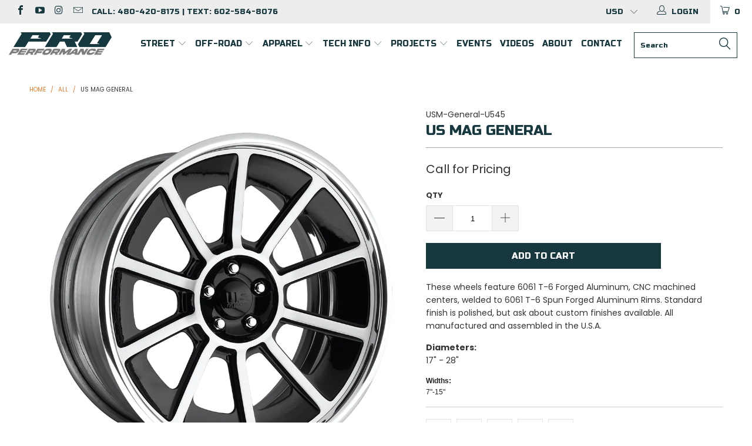

--- FILE ---
content_type: text/html; charset=utf-8
request_url: https://azproperformance.com/products/us-mag-general
body_size: 38922
content:


 <!DOCTYPE html>
<!--[if lt IE 7 ]><html class="ie ie6" lang="en"> <![endif]-->
<!--[if IE 7 ]><html class="ie ie7" lang="en"> <![endif]-->
<!--[if IE 8 ]><html class="ie ie8" lang="en"> <![endif]-->
<!--[if IE 9 ]><html class="ie ie9" lang="en"> <![endif]-->
<!--[if (gte IE 10)|!(IE)]><!--><html lang="en"> <!--<![endif]--> <head> <meta charset="utf-8"> <meta http-equiv="cleartype" content="on"> <meta name="robots" content="index,follow"> <!-- Custom Fonts --> <link href="//fonts.googleapis.com/css?family=.|Poppins:light,normal,bold|Poppins:light,normal,bold|Poppins:light,normal,bold" rel="stylesheet" type="text/css" /> <!-- Stylesheets for Turbo 3.0.4 --> <link href="//azproperformance.com/cdn/shop/t/10/assets/styles.scss.css?v=15825589089597270951696457752" rel="stylesheet" type="text/css" media="all" /> <script>
      /*! lazysizes - v3.0.0 */
      !function(a,b){var c=b(a,a.document);a.lazySizes=c,"object"==typeof module&&module.exports&&(module.exports=c)}(window,function(a,b){"use strict";if(b.getElementsByClassName){var c,d=b.documentElement,e=a.Date,f=a.HTMLPictureElement,g="addEventListener",h="getAttribute",i=a[g],j=a.setTimeout,k=a.requestAnimationFrame||j,l=a.requestIdleCallback,m=/^picture$/i,n=["load","error","lazyincluded","_lazyloaded"],o={},p=Array.prototype.forEach,q=function(a,b){return o[b]||(o[b]=new RegExp("(\\s|^)"+b+"(\\s|$)")),o[b].test(a[h]("class")||"")&&o[b]},r=function(a,b){q(a,b)||a.setAttribute("class",(a[h]("class")||"").trim()+" "+b)},s=function(a,b){var c;(c=q(a,b))&&a.setAttribute("class",(a[h]("class")||"").replace(c," "))},t=function(a,b,c){var d=c?g:"removeEventListener";c&&t(a,b),n.forEach(function(c){a[d](c,b)})},u=function(a,c,d,e,f){var g=b.createEvent("CustomEvent");return g.initCustomEvent(c,!e,!f,d||{}),a.dispatchEvent(g),g},v=function(b,d){var e;!f&&(e=a.picturefill||c.pf)?e({reevaluate:!0,elements:[b]}):d&&d.src&&(b.src=d.src)},w=function(a,b){return(getComputedStyle(a,null)||{})[b]},x=function(a,b,d){for(d=d||a.offsetWidth;d<c.minSize&&b&&!a._lazysizesWidth;)d=b.offsetWidth,b=b.parentNode;return d},y=function(){var a,c,d=[],e=[],f=d,g=function(){var b=f;for(f=d.length?e:d,a=!0,c=!1;b.length;)b.shift()();a=!1},h=function(d,e){a&&!e?d.apply(this,arguments):(f.push(d),c||(c=!0,(b.hidden?j:k)(g)))};return h._lsFlush=g,h}(),z=function(a,b){return b?function(){y(a)}:function(){var b=this,c=arguments;y(function(){a.apply(b,c)})}},A=function(a){var b,c=0,d=125,f=666,g=f,h=function(){b=!1,c=e.now(),a()},i=l?function(){l(h,{timeout:g}),g!==f&&(g=f)}:z(function(){j(h)},!0);return function(a){var f;(a=a===!0)&&(g=44),b||(b=!0,f=d-(e.now()-c),0>f&&(f=0),a||9>f&&l?i():j(i,f))}},B=function(a){var b,c,d=99,f=function(){b=null,a()},g=function(){var a=e.now()-c;d>a?j(g,d-a):(l||f)(f)};return function(){c=e.now(),b||(b=j(g,d))}},C=function(){var f,k,l,n,o,x,C,E,F,G,H,I,J,K,L,M=/^img$/i,N=/^iframe$/i,O="onscroll"in a&&!/glebot/.test(navigator.userAgent),P=0,Q=0,R=0,S=-1,T=function(a){R--,a&&a.target&&t(a.target,T),(!a||0>R||!a.target)&&(R=0)},U=function(a,c){var e,f=a,g="hidden"==w(b.body,"visibility")||"hidden"!=w(a,"visibility");for(F-=c,I+=c,G-=c,H+=c;g&&(f=f.offsetParent)&&f!=b.body&&f!=d;)g=(w(f,"opacity")||1)>0,g&&"visible"!=w(f,"overflow")&&(e=f.getBoundingClientRect(),g=H>e.left&&G<e.right&&I>e.top-1&&F<e.bottom+1);return g},V=function(){var a,e,g,i,j,m,n,p,q;if((o=c.loadMode)&&8>R&&(a=f.length)){e=0,S++,null==K&&("expand"in c||(c.expand=d.clientHeight>500&&d.clientWidth>500?500:370),J=c.expand,K=J*c.expFactor),K>Q&&1>R&&S>2&&o>2&&!b.hidden?(Q=K,S=0):Q=o>1&&S>1&&6>R?J:P;for(;a>e;e++)if(f[e]&&!f[e]._lazyRace)if(O)if((p=f[e][h]("data-expand"))&&(m=1*p)||(m=Q),q!==m&&(C=innerWidth+m*L,E=innerHeight+m,n=-1*m,q=m),g=f[e].getBoundingClientRect(),(I=g.bottom)>=n&&(F=g.top)<=E&&(H=g.right)>=n*L&&(G=g.left)<=C&&(I||H||G||F)&&(l&&3>R&&!p&&(3>o||4>S)||U(f[e],m))){if(ba(f[e]),j=!0,R>9)break}else!j&&l&&!i&&4>R&&4>S&&o>2&&(k[0]||c.preloadAfterLoad)&&(k[0]||!p&&(I||H||G||F||"auto"!=f[e][h](c.sizesAttr)))&&(i=k[0]||f[e]);else ba(f[e]);i&&!j&&ba(i)}},W=A(V),X=function(a){r(a.target,c.loadedClass),s(a.target,c.loadingClass),t(a.target,Z)},Y=z(X),Z=function(a){Y({target:a.target})},$=function(a,b){try{a.contentWindow.location.replace(b)}catch(c){a.src=b}},_=function(a){var b,d,e=a[h](c.srcsetAttr);(b=c.customMedia[a[h]("data-media")||a[h]("media")])&&a.setAttribute("media",b),e&&a.setAttribute("srcset",e),b&&(d=a.parentNode,d.insertBefore(a.cloneNode(),a),d.removeChild(a))},aa=z(function(a,b,d,e,f){var g,i,k,l,o,q;(o=u(a,"lazybeforeunveil",b)).defaultPrevented||(e&&(d?r(a,c.autosizesClass):a.setAttribute("sizes",e)),i=a[h](c.srcsetAttr),g=a[h](c.srcAttr),f&&(k=a.parentNode,l=k&&m.test(k.nodeName||"")),q=b.firesLoad||"src"in a&&(i||g||l),o={target:a},q&&(t(a,T,!0),clearTimeout(n),n=j(T,2500),r(a,c.loadingClass),t(a,Z,!0)),l&&p.call(k.getElementsByTagName("source"),_),i?a.setAttribute("srcset",i):g&&!l&&(N.test(a.nodeName)?$(a,g):a.src=g),(i||l)&&v(a,{src:g})),a._lazyRace&&delete a._lazyRace,s(a,c.lazyClass),y(function(){(!q||a.complete&&a.naturalWidth>1)&&(q?T(o):R--,X(o))},!0)}),ba=function(a){var b,d=M.test(a.nodeName),e=d&&(a[h](c.sizesAttr)||a[h]("sizes")),f="auto"==e;(!f&&l||!d||!a.src&&!a.srcset||a.complete||q(a,c.errorClass))&&(b=u(a,"lazyunveilread").detail,f&&D.updateElem(a,!0,a.offsetWidth),a._lazyRace=!0,R++,aa(a,b,f,e,d))},ca=function(){if(!l){if(e.now()-x<999)return void j(ca,999);var a=B(function(){c.loadMode=3,W()});l=!0,c.loadMode=3,W(),i("scroll",function(){3==c.loadMode&&(c.loadMode=2),a()},!0)}};return{_:function(){x=e.now(),f=b.getElementsByClassName(c.lazyClass),k=b.getElementsByClassName(c.lazyClass+" "+c.preloadClass),L=c.hFac,i("scroll",W,!0),i("resize",W,!0),a.MutationObserver?new MutationObserver(W).observe(d,{childList:!0,subtree:!0,attributes:!0}):(d[g]("DOMNodeInserted",W,!0),d[g]("DOMAttrModified",W,!0),setInterval(W,999)),i("hashchange",W,!0),["focus","mouseover","click","load","transitionend","animationend","webkitAnimationEnd"].forEach(function(a){b[g](a,W,!0)}),/d$|^c/.test(b.readyState)?ca():(i("load",ca),b[g]("DOMContentLoaded",W),j(ca,2e4)),f.length?(V(),y._lsFlush()):W()},checkElems:W,unveil:ba}}(),D=function(){var a,d=z(function(a,b,c,d){var e,f,g;if(a._lazysizesWidth=d,d+="px",a.setAttribute("sizes",d),m.test(b.nodeName||""))for(e=b.getElementsByTagName("source"),f=0,g=e.length;g>f;f++)e[f].setAttribute("sizes",d);c.detail.dataAttr||v(a,c.detail)}),e=function(a,b,c){var e,f=a.parentNode;f&&(c=x(a,f,c),e=u(a,"lazybeforesizes",{width:c,dataAttr:!!b}),e.defaultPrevented||(c=e.detail.width,c&&c!==a._lazysizesWidth&&d(a,f,e,c)))},f=function(){var b,c=a.length;if(c)for(b=0;c>b;b++)e(a[b])},g=B(f);return{_:function(){a=b.getElementsByClassName(c.autosizesClass),i("resize",g)},checkElems:g,updateElem:e}}(),E=function(){E.i||(E.i=!0,D._(),C._())};return function(){var b,d={lazyClass:"lazyload",loadedClass:"lazyloaded",loadingClass:"lazyloading",preloadClass:"lazypreload",errorClass:"lazyerror",autosizesClass:"lazyautosizes",srcAttr:"data-src",srcsetAttr:"data-srcset",sizesAttr:"data-sizes",minSize:40,customMedia:{},init:!0,expFactor:1.5,hFac:.8,loadMode:2};c=a.lazySizesConfig||a.lazysizesConfig||{};for(b in d)b in c||(c[b]=d[b]);a.lazySizesConfig=c,j(function(){c.init&&E()})}(),{cfg:c,autoSizer:D,loader:C,init:E,uP:v,aC:r,rC:s,hC:q,fire:u,gW:x,rAF:y}}});</script> <title>US Mag Wheels General U545 - Pro Performance</title> <meta name="description" content="The U.S. Mag U545 General is custom built forged billet wheel, that can be built to fit Camaros, Chevelles, C10 &amp; other muscle cars. Built to custom backspaces to fit right and clear large brakes. Polished finish with a forged billet center is standard." />
    

    

<meta name="author" content="Pro Performance">
<meta property="og:url" content="https://azproperformance.com/products/us-mag-general">
<meta property="og:site_name" content="Pro Performance"> <meta property="og:type" content="product"> <meta property="og:title" content="US Mag General"> <meta property="og:image" content="http://azproperformance.com/cdn/shop/products/16f4f214b6e062b2d4519fec2212afe2_600x.png?v=1575432102"> <meta property="og:image:secure_url" content="https://azproperformance.com/cdn/shop/products/16f4f214b6e062b2d4519fec2212afe2_600x.png?v=1575432102"> <meta property="og:price:amount" content="0.00"> <meta property="og:price:currency" content="USD"> <meta property="og:description" content="The U.S. Mag U545 General is custom built forged billet wheel, that can be built to fit Camaros, Chevelles, C10 &amp; other muscle cars. Built to custom backspaces to fit right and clear large brakes. Polished finish with a forged billet center is standard.">




<meta name="twitter:card" content="summary"> <meta name="twitter:title" content="US Mag General"> <meta name="twitter:description" content="These wheels feature 6061 T-6 Forged Aluminum, CNC machined centers, welded to 6061 T-6 Spun Forged Aluminum Rims. Standard finish is polished, but ask about custom finishes available. All manufactured and assembled in the U.S.A.
Diameters: 17&quot; - 28&quot;

Widths: 7&quot;-15&quot;
"> <meta name="twitter:image" content="https://azproperformance.com/cdn/shop/products/16f4f214b6e062b2d4519fec2212afe2_240x.png?v=1575432102"> <meta name="twitter:image:width" content="240"> <meta name="twitter:image:height" content="240"> <!-- Mobile Specific Metas --> <meta name="HandheldFriendly" content="True"> <meta name="MobileOptimized" content="320"> <meta name="viewport" content="width=device-width,initial-scale=1"> <meta name="theme-color" content="#ffffff"> <link rel="shortcut icon" type="image/x-icon" href="//azproperformance.com/cdn/shop/files/pro23_favicon_6269b1eb-3d36-41a3-917d-52f9ce2fdbae_32x32.png?v=1685936870"> <link rel="canonical" href="https://azproperformance.com/products/us-mag-general" /> <script>window.performance && window.performance.mark && window.performance.mark('shopify.content_for_header.start');</script><meta name="google-site-verification" content="d3QHmI5vuMf1e90D21rxIef0KtdEev77Sx3PxEtHM5Y">
<meta name="facebook-domain-verification" content="n0w3w0kh89ken4o5i1tevu31lym3ax">
<meta id="shopify-digital-wallet" name="shopify-digital-wallet" content="/6304170099/digital_wallets/dialog">
<meta name="shopify-checkout-api-token" content="ade6edf52b378de7c11b1cc956d9cea5">
<meta id="in-context-paypal-metadata" data-shop-id="6304170099" data-venmo-supported="false" data-environment="production" data-locale="en_US" data-paypal-v4="true" data-currency="USD">
<link rel="alternate" type="application/json+oembed" href="https://azproperformance.com/products/us-mag-general.oembed">
<script async="async" src="/checkouts/internal/preloads.js?locale=en-US"></script>
<link rel="preconnect" href="https://shop.app" crossorigin="anonymous">
<script async="async" src="https://shop.app/checkouts/internal/preloads.js?locale=en-US&shop_id=6304170099" crossorigin="anonymous"></script>
<script id="apple-pay-shop-capabilities" type="application/json">{"shopId":6304170099,"countryCode":"US","currencyCode":"USD","merchantCapabilities":["supports3DS"],"merchantId":"gid:\/\/shopify\/Shop\/6304170099","merchantName":"Pro Performance","requiredBillingContactFields":["postalAddress","email","phone"],"requiredShippingContactFields":["postalAddress","email","phone"],"shippingType":"shipping","supportedNetworks":["visa","masterCard","amex","discover","elo","jcb"],"total":{"type":"pending","label":"Pro Performance","amount":"1.00"},"shopifyPaymentsEnabled":true,"supportsSubscriptions":true}</script>
<script id="shopify-features" type="application/json">{"accessToken":"ade6edf52b378de7c11b1cc956d9cea5","betas":["rich-media-storefront-analytics"],"domain":"azproperformance.com","predictiveSearch":true,"shopId":6304170099,"locale":"en"}</script>
<script>var Shopify = Shopify || {};
Shopify.shop = "az-performance.myshopify.com";
Shopify.locale = "en";
Shopify.currency = {"active":"USD","rate":"1.0"};
Shopify.country = "US";
Shopify.theme = {"name":"2023 Turbo-seoul-sidebar-menu","id":125682548851,"schema_name":"Turbo","schema_version":"3.0.4","theme_store_id":null,"role":"main"};
Shopify.theme.handle = "null";
Shopify.theme.style = {"id":null,"handle":null};
Shopify.cdnHost = "azproperformance.com/cdn";
Shopify.routes = Shopify.routes || {};
Shopify.routes.root = "/";</script>
<script type="module">!function(o){(o.Shopify=o.Shopify||{}).modules=!0}(window);</script>
<script>!function(o){function n(){var o=[];function n(){o.push(Array.prototype.slice.apply(arguments))}return n.q=o,n}var t=o.Shopify=o.Shopify||{};t.loadFeatures=n(),t.autoloadFeatures=n()}(window);</script>
<script>
  window.ShopifyPay = window.ShopifyPay || {};
  window.ShopifyPay.apiHost = "shop.app\/pay";
  window.ShopifyPay.redirectState = null;
</script>
<script id="shop-js-analytics" type="application/json">{"pageType":"product"}</script>
<script defer="defer" async type="module" src="//azproperformance.com/cdn/shopifycloud/shop-js/modules/v2/client.init-shop-cart-sync_C5BV16lS.en.esm.js"></script>
<script defer="defer" async type="module" src="//azproperformance.com/cdn/shopifycloud/shop-js/modules/v2/chunk.common_CygWptCX.esm.js"></script>
<script type="module">
  await import("//azproperformance.com/cdn/shopifycloud/shop-js/modules/v2/client.init-shop-cart-sync_C5BV16lS.en.esm.js");
await import("//azproperformance.com/cdn/shopifycloud/shop-js/modules/v2/chunk.common_CygWptCX.esm.js");

  window.Shopify.SignInWithShop?.initShopCartSync?.({"fedCMEnabled":true,"windoidEnabled":true});

</script>
<script>
  window.Shopify = window.Shopify || {};
  if (!window.Shopify.featureAssets) window.Shopify.featureAssets = {};
  window.Shopify.featureAssets['shop-js'] = {"shop-cart-sync":["modules/v2/client.shop-cart-sync_ZFArdW7E.en.esm.js","modules/v2/chunk.common_CygWptCX.esm.js"],"init-fed-cm":["modules/v2/client.init-fed-cm_CmiC4vf6.en.esm.js","modules/v2/chunk.common_CygWptCX.esm.js"],"shop-button":["modules/v2/client.shop-button_tlx5R9nI.en.esm.js","modules/v2/chunk.common_CygWptCX.esm.js"],"shop-cash-offers":["modules/v2/client.shop-cash-offers_DOA2yAJr.en.esm.js","modules/v2/chunk.common_CygWptCX.esm.js","modules/v2/chunk.modal_D71HUcav.esm.js"],"init-windoid":["modules/v2/client.init-windoid_sURxWdc1.en.esm.js","modules/v2/chunk.common_CygWptCX.esm.js"],"shop-toast-manager":["modules/v2/client.shop-toast-manager_ClPi3nE9.en.esm.js","modules/v2/chunk.common_CygWptCX.esm.js"],"init-shop-email-lookup-coordinator":["modules/v2/client.init-shop-email-lookup-coordinator_B8hsDcYM.en.esm.js","modules/v2/chunk.common_CygWptCX.esm.js"],"init-shop-cart-sync":["modules/v2/client.init-shop-cart-sync_C5BV16lS.en.esm.js","modules/v2/chunk.common_CygWptCX.esm.js"],"avatar":["modules/v2/client.avatar_BTnouDA3.en.esm.js"],"pay-button":["modules/v2/client.pay-button_FdsNuTd3.en.esm.js","modules/v2/chunk.common_CygWptCX.esm.js"],"init-customer-accounts":["modules/v2/client.init-customer-accounts_DxDtT_ad.en.esm.js","modules/v2/client.shop-login-button_C5VAVYt1.en.esm.js","modules/v2/chunk.common_CygWptCX.esm.js","modules/v2/chunk.modal_D71HUcav.esm.js"],"init-shop-for-new-customer-accounts":["modules/v2/client.init-shop-for-new-customer-accounts_ChsxoAhi.en.esm.js","modules/v2/client.shop-login-button_C5VAVYt1.en.esm.js","modules/v2/chunk.common_CygWptCX.esm.js","modules/v2/chunk.modal_D71HUcav.esm.js"],"shop-login-button":["modules/v2/client.shop-login-button_C5VAVYt1.en.esm.js","modules/v2/chunk.common_CygWptCX.esm.js","modules/v2/chunk.modal_D71HUcav.esm.js"],"init-customer-accounts-sign-up":["modules/v2/client.init-customer-accounts-sign-up_CPSyQ0Tj.en.esm.js","modules/v2/client.shop-login-button_C5VAVYt1.en.esm.js","modules/v2/chunk.common_CygWptCX.esm.js","modules/v2/chunk.modal_D71HUcav.esm.js"],"shop-follow-button":["modules/v2/client.shop-follow-button_Cva4Ekp9.en.esm.js","modules/v2/chunk.common_CygWptCX.esm.js","modules/v2/chunk.modal_D71HUcav.esm.js"],"checkout-modal":["modules/v2/client.checkout-modal_BPM8l0SH.en.esm.js","modules/v2/chunk.common_CygWptCX.esm.js","modules/v2/chunk.modal_D71HUcav.esm.js"],"lead-capture":["modules/v2/client.lead-capture_Bi8yE_yS.en.esm.js","modules/v2/chunk.common_CygWptCX.esm.js","modules/v2/chunk.modal_D71HUcav.esm.js"],"shop-login":["modules/v2/client.shop-login_D6lNrXab.en.esm.js","modules/v2/chunk.common_CygWptCX.esm.js","modules/v2/chunk.modal_D71HUcav.esm.js"],"payment-terms":["modules/v2/client.payment-terms_CZxnsJam.en.esm.js","modules/v2/chunk.common_CygWptCX.esm.js","modules/v2/chunk.modal_D71HUcav.esm.js"]};
</script>
<script>(function() {
  var isLoaded = false;
  function asyncLoad() {
    if (isLoaded) return;
    isLoaded = true;
    var urls = ["https:\/\/www.paypal.com\/tagmanager\/pptm.js?id=deb257b0-e17e-45e8-b781-4c655d7b20e2\u0026shop=az-performance.myshopify.com","https:\/\/shopify.livechatinc.com\/api\/v2\/script\/3d704bd3-080f-47cd-93ef-5efd1092d0cc\/widget.js?shop=az-performance.myshopify.com","https:\/\/cdn.shopify.com\/s\/files\/1\/0063\/0417\/0099\/t\/7\/assets\/affirmShopify.js?v=1596734835\u0026shop=az-performance.myshopify.com","https:\/\/js.smile.io\/v1\/smile-shopify.js?shop=az-performance.myshopify.com","https:\/\/inffuse.eventscalendar.co\/plugins\/shopify\/loader.js?app=calendar\u0026shop=az-performance.myshopify.com\u0026shop=az-performance.myshopify.com","https:\/\/app.tncapp.com\/get_script\/2f25ad7a3e3e11eca5172af9fefac43f.js?v=975731\u0026shop=az-performance.myshopify.com","https:\/\/cdnig.addons.business\/embed\/cloud\/az-performance\/cziframeagent.js?v=212104101107\u0026token=3x8D2222034qvcgU\u0026shop=az-performance.myshopify.com","\/\/cdn.shopify.com\/proxy\/3a00078b8fccb1127fe0eb543bb5ca6759c9e3e2dec7612e95060385f04afb28\/static.cdn.printful.com\/static\/js\/external\/shopify-product-customizer.js?v=0.28\u0026shop=az-performance.myshopify.com\u0026sp-cache-control=cHVibGljLCBtYXgtYWdlPTkwMA","https:\/\/cdn.nfcube.com\/instafeed-e310a699b00212ea50cf5be45bce332f.js?shop=az-performance.myshopify.com","https:\/\/static.klaviyo.com\/onsite\/js\/HRHTpk\/klaviyo.js?company_id=HRHTpk\u0026shop=az-performance.myshopify.com","https:\/\/shopify-widget.route.com\/shopify.widget.js?shop=az-performance.myshopify.com"];
    for (var i = 0; i <urls.length; i++) {
      var s = document.createElement('script');
      s.type = 'text/javascript';
      s.async = true;
      s.src = urls[i];
      var x = document.getElementsByTagName('script')[0];
      x.parentNode.insertBefore(s, x);
    }
  };
  if(window.attachEvent) {
    window.attachEvent('onload', asyncLoad);
  } else {
    window.addEventListener('load', asyncLoad, false);
  }
})();</script>
<script id="__st">var __st={"a":6304170099,"offset":-25200,"reqid":"ee6bfe10-bab3-404a-b947-fdcd276b30a5-1768716160","pageurl":"azproperformance.com\/products\/us-mag-general","u":"e7e4f950d1af","p":"product","rtyp":"product","rid":1081526386803};</script>
<script>window.ShopifyPaypalV4VisibilityTracking = true;</script>
<script id="captcha-bootstrap">!function(){'use strict';const t='contact',e='account',n='new_comment',o=[[t,t],['blogs',n],['comments',n],[t,'customer']],c=[[e,'customer_login'],[e,'guest_login'],[e,'recover_customer_password'],[e,'create_customer']],r=t=>t.map((([t,e])=>`form[action*='/${t}']:not([data-nocaptcha='true']) input[name='form_type'][value='${e}']`)).join(','),a=t=>()=>t?[...document.querySelectorAll(t)].map((t=>t.form)):[];function s(){const t=[...o],e=r(t);return a(e)}const i='password',u='form_key',d=['recaptcha-v3-token','g-recaptcha-response','h-captcha-response',i],f=()=>{try{return window.sessionStorage}catch{return}},m='__shopify_v',_=t=>t.elements[u];function p(t,e,n=!1){try{const o=window.sessionStorage,c=JSON.parse(o.getItem(e)),{data:r}=function(t){const{data:e,action:n}=t;return t[m]||n?{data:e,action:n}:{data:t,action:n}}(c);for(const[e,n]of Object.entries(r))t.elements[e]&&(t.elements[e].value=n);n&&o.removeItem(e)}catch(o){console.error('form repopulation failed',{error:o})}}const l='form_type',E='cptcha';function T(t){t.dataset[E]=!0}const w=window,h=w.document,L='Shopify',v='ce_forms',y='captcha';let A=!1;((t,e)=>{const n=(g='f06e6c50-85a8-45c8-87d0-21a2b65856fe',I='https://cdn.shopify.com/shopifycloud/storefront-forms-hcaptcha/ce_storefront_forms_captcha_hcaptcha.v1.5.2.iife.js',D={infoText:'Protected by hCaptcha',privacyText:'Privacy',termsText:'Terms'},(t,e,n)=>{const o=w[L][v],c=o.bindForm;if(c)return c(t,g,e,D).then(n);var r;o.q.push([[t,g,e,D],n]),r=I,A||(h.body.append(Object.assign(h.createElement('script'),{id:'captcha-provider',async:!0,src:r})),A=!0)});var g,I,D;w[L]=w[L]||{},w[L][v]=w[L][v]||{},w[L][v].q=[],w[L][y]=w[L][y]||{},w[L][y].protect=function(t,e){n(t,void 0,e),T(t)},Object.freeze(w[L][y]),function(t,e,n,w,h,L){const[v,y,A,g]=function(t,e,n){const i=e?o:[],u=t?c:[],d=[...i,...u],f=r(d),m=r(i),_=r(d.filter((([t,e])=>n.includes(e))));return[a(f),a(m),a(_),s()]}(w,h,L),I=t=>{const e=t.target;return e instanceof HTMLFormElement?e:e&&e.form},D=t=>v().includes(t);t.addEventListener('submit',(t=>{const e=I(t);if(!e)return;const n=D(e)&&!e.dataset.hcaptchaBound&&!e.dataset.recaptchaBound,o=_(e),c=g().includes(e)&&(!o||!o.value);(n||c)&&t.preventDefault(),c&&!n&&(function(t){try{if(!f())return;!function(t){const e=f();if(!e)return;const n=_(t);if(!n)return;const o=n.value;o&&e.removeItem(o)}(t);const e=Array.from(Array(32),(()=>Math.random().toString(36)[2])).join('');!function(t,e){_(t)||t.append(Object.assign(document.createElement('input'),{type:'hidden',name:u})),t.elements[u].value=e}(t,e),function(t,e){const n=f();if(!n)return;const o=[...t.querySelectorAll(`input[type='${i}']`)].map((({name:t})=>t)),c=[...d,...o],r={};for(const[a,s]of new FormData(t).entries())c.includes(a)||(r[a]=s);n.setItem(e,JSON.stringify({[m]:1,action:t.action,data:r}))}(t,e)}catch(e){console.error('failed to persist form',e)}}(e),e.submit())}));const S=(t,e)=>{t&&!t.dataset[E]&&(n(t,e.some((e=>e===t))),T(t))};for(const o of['focusin','change'])t.addEventListener(o,(t=>{const e=I(t);D(e)&&S(e,y())}));const B=e.get('form_key'),M=e.get(l),P=B&&M;t.addEventListener('DOMContentLoaded',(()=>{const t=y();if(P)for(const e of t)e.elements[l].value===M&&p(e,B);[...new Set([...A(),...v().filter((t=>'true'===t.dataset.shopifyCaptcha))])].forEach((e=>S(e,t)))}))}(h,new URLSearchParams(w.location.search),n,t,e,['guest_login'])})(!0,!0)}();</script>
<script integrity="sha256-4kQ18oKyAcykRKYeNunJcIwy7WH5gtpwJnB7kiuLZ1E=" data-source-attribution="shopify.loadfeatures" defer="defer" src="//azproperformance.com/cdn/shopifycloud/storefront/assets/storefront/load_feature-a0a9edcb.js" crossorigin="anonymous"></script>
<script crossorigin="anonymous" defer="defer" src="//azproperformance.com/cdn/shopifycloud/storefront/assets/shopify_pay/storefront-65b4c6d7.js?v=20250812"></script>
<script data-source-attribution="shopify.dynamic_checkout.dynamic.init">var Shopify=Shopify||{};Shopify.PaymentButton=Shopify.PaymentButton||{isStorefrontPortableWallets:!0,init:function(){window.Shopify.PaymentButton.init=function(){};var t=document.createElement("script");t.src="https://azproperformance.com/cdn/shopifycloud/portable-wallets/latest/portable-wallets.en.js",t.type="module",document.head.appendChild(t)}};
</script>
<script data-source-attribution="shopify.dynamic_checkout.buyer_consent">
  function portableWalletsHideBuyerConsent(e){var t=document.getElementById("shopify-buyer-consent"),n=document.getElementById("shopify-subscription-policy-button");t&&n&&(t.classList.add("hidden"),t.setAttribute("aria-hidden","true"),n.removeEventListener("click",e))}function portableWalletsShowBuyerConsent(e){var t=document.getElementById("shopify-buyer-consent"),n=document.getElementById("shopify-subscription-policy-button");t&&n&&(t.classList.remove("hidden"),t.removeAttribute("aria-hidden"),n.addEventListener("click",e))}window.Shopify?.PaymentButton&&(window.Shopify.PaymentButton.hideBuyerConsent=portableWalletsHideBuyerConsent,window.Shopify.PaymentButton.showBuyerConsent=portableWalletsShowBuyerConsent);
</script>
<script data-source-attribution="shopify.dynamic_checkout.cart.bootstrap">document.addEventListener("DOMContentLoaded",(function(){function t(){return document.querySelector("shopify-accelerated-checkout-cart, shopify-accelerated-checkout")}if(t())Shopify.PaymentButton.init();else{new MutationObserver((function(e,n){t()&&(Shopify.PaymentButton.init(),n.disconnect())})).observe(document.body,{childList:!0,subtree:!0})}}));
</script>
<link id="shopify-accelerated-checkout-styles" rel="stylesheet" media="screen" href="https://azproperformance.com/cdn/shopifycloud/portable-wallets/latest/accelerated-checkout-backwards-compat.css" crossorigin="anonymous">
<style id="shopify-accelerated-checkout-cart">
        #shopify-buyer-consent {
  margin-top: 1em;
  display: inline-block;
  width: 100%;
}

#shopify-buyer-consent.hidden {
  display: none;
}

#shopify-subscription-policy-button {
  background: none;
  border: none;
  padding: 0;
  text-decoration: underline;
  font-size: inherit;
  cursor: pointer;
}

#shopify-subscription-policy-button::before {
  box-shadow: none;
}

      </style>

<script>window.performance && window.performance.mark && window.performance.mark('shopify.content_for_header.end');</script>
    
    

<script>
  var BOLD = BOLD || {};
  BOLD.options = BOLD.options || {};
  BOLD.options.settings = BOLD.options.settings || {}
  BOLD.options.settings.v1_variant_mode = true;
</script><script>var BOLD = BOLD || {};
    BOLD.products = BOLD.products || {};
    BOLD.variant_lookup = BOLD.variant_lookup || {};BOLD.variant_lookup[13695770820723] ="us-mag-general";BOLD.products["us-mag-general"] ={"id":1081526386803,"title":"US Mag General","handle":"us-mag-general","description":"\u003cp\u003eThese wheels feature 6061 T-6 Forged Aluminum, CNC machined centers, welded to 6061 T-6 Spun Forged Aluminum Rims. Standard finish is polished, but ask about custom finishes available. All manufactured and assembled in the U.S.A.\u003c\/p\u003e\n\u003cp\u003e\u003cb\u003e\u003cstrong\u003eDiameters:\u003c\/strong\u003e\u003c\/b\u003e\u003cbr\u003e 17\" - 28\"\u003c\/p\u003e\n\u003cdiv style=\"font-family: Arial, Verdana, sans-serif; font-size: 12px; color: #222222; background-color: #ffffff;\"\u003e\n\u003cp\u003e\u003cstrong\u003eWidths:\u003c\/strong\u003e\u003cbr\u003e 7\"-15\"\u003c\/p\u003e\n\u003c\/div\u003e","published_at":"2018-06-26T21:14:22","created_at":"2018-06-26T21:14:22","vendor":"U.S. Mag Wheels","type":"Wheels","tags":["U.S. Mag"],"price":0,"price_min":0,"price_max":0,"price_varies":false,"compare_at_price":null,"compare_at_price_min":0,"compare_at_price_max":0,"compare_at_price_varies":true,"all_variant_ids":[13695770820723],"variants":[{"id":13695770820723,"product_id":1081526386803,"product_handle":"us-mag-general","title":"Default Title","option1":"Default Title","option2":null,"option3":null,"sku":"USM-General-U545","requires_shipping":true,"taxable":true,"featured_image":{"created_at":"T","id":3643080310899,"position":1,"product_id":1081526386803,"src":"\/\/azproperformance.com\/cdn\/shop\/products\/16f4f214b6e062b2d4519fec2212afe2.png?v=1575432102","updated_at":"T"},"image_id":3643080310899,"available":true,"name":"US Mag General - Default Title","options":["Default Title"],"price":0,"weight":18144,"compare_at_price":null,"inventory_quantity":100,"inventory_management":"shopify","inventory_policy":"deny","inventory_in_cart":0,"inventory_remaining":100,"incoming":false,"next_incoming_date":null,"taxable":true,"barcode":""}],"available":true,"images":["\/\/azproperformance.com\/cdn\/shop\/products\/16f4f214b6e062b2d4519fec2212afe2.png?v=1575432102"],"featured_image":"\/\/azproperformance.com\/cdn\/shop\/products\/16f4f214b6e062b2d4519fec2212afe2.png?v=1575432102","options":["Title"],"url":"\/products\/us-mag-general"}</script>
<script>window.BOLD = window.BOLD || {};
    window.BOLD.common = window.BOLD.common || {};
    window.BOLD.common.Shopify = window.BOLD.common.Shopify || {};
    window.BOLD.common.Shopify.shop = {
      domain: 'azproperformance.com',
      permanent_domain: 'az-performance.myshopify.com',
      url: 'https://azproperformance.com',
      secure_url: 'https://azproperformance.com',
      money_format: "${{amount}}",
      currency: "USD"
    };
    window.BOLD.common.Shopify.customer = {
      id: null,
      tags: null,
    };
    window.BOLD.common.Shopify.cart = {"note":null,"attributes":{},"original_total_price":0,"total_price":0,"total_discount":0,"total_weight":0.0,"item_count":0,"items":[],"requires_shipping":false,"currency":"USD","items_subtotal_price":0,"cart_level_discount_applications":[],"checkout_charge_amount":0};
    window.BOLD.common.template = 'product';window.BOLD.common.Shopify.formatMoney = function(money, format) {
        function n(t, e) {
            return "undefined" == typeof t ? e : t
        }
        function r(t, e, r, i) {
            if (e = n(e, 2),
                r = n(r, ","),
                i = n(i, "."),
            isNaN(t) || null == t)
                return 0;
            t = (t / 100).toFixed(e);
            var o = t.split(".")
                , a = o[0].replace(/(\d)(?=(\d\d\d)+(?!\d))/g, "$1" + r)
                , s = o[1] ? i + o[1] : "";
            return a + s
        }
        "string" == typeof money && (money = money.replace(".", ""));
        var i = ""
            , o = /\{\{\s*(\w+)\s*\}\}/
            , a = format || window.BOLD.common.Shopify.shop.money_format || window.Shopify.money_format || "$ {{ amount }}";
        switch (a.match(o)[1]) {
            case "amount":
                i = r(money, 2, ",", ".");
                break;
            case "amount_no_decimals":
                i = r(money, 0, ",", ".");
                break;
            case "amount_with_comma_separator":
                i = r(money, 2, ".", ",");
                break;
            case "amount_no_decimals_with_comma_separator":
                i = r(money, 0, ".", ",");
                break;
            case "amount_with_space_separator":
                i = r(money, 2, " ", ",");
                break;
            case "amount_no_decimals_with_space_separator":
                i = r(money, 0, " ", ",");
                break;
            case "amount_with_apostrophe_separator":
                i = r(money, 2, "'", ".");
                break;
        }
        return a.replace(o, i);
    };
    window.BOLD.common.Shopify.saveProduct = function (handle, product) {
      if (typeof handle === 'string' && typeof window.BOLD.common.Shopify.products[handle] === 'undefined') {
        if (typeof product === 'number') {
          window.BOLD.common.Shopify.handles[product] = handle;
          product = { id: product };
        }
        window.BOLD.common.Shopify.products[handle] = product;
      }
    };
    window.BOLD.common.Shopify.saveVariant = function (variant_id, variant) {
      if (typeof variant_id === 'number' && typeof window.BOLD.common.Shopify.variants[variant_id] === 'undefined') {
        window.BOLD.common.Shopify.variants[variant_id] = variant;
      }
    };window.BOLD.common.Shopify.products = window.BOLD.common.Shopify.products || {};
    window.BOLD.common.Shopify.variants = window.BOLD.common.Shopify.variants || {};
    window.BOLD.common.Shopify.handles = window.BOLD.common.Shopify.handles || {};window.BOLD.common.Shopify.handle = "us-mag-general"
window.BOLD.common.Shopify.saveProduct("us-mag-general", 1081526386803);window.BOLD.common.Shopify.saveVariant(13695770820723, { product_id: 1081526386803, product_handle: "us-mag-general", price: 0, group_id: '', csp_metafield: {}});window.BOLD.apps_installed = {"Product Options":2} || {};window.BOLD.common.Shopify.metafields = window.BOLD.common.Shopify.metafields || {};window.BOLD.common.Shopify.metafields["bold_rp"] = {};window.BOLD.common.Shopify.metafields["bold_csp_defaults"] = {};window.BOLD.common.cacheParams = window.BOLD.common.cacheParams || {};
    window.BOLD.common.cacheParams.options = 1668012652;
</script>

<script>
    window.BOLD.common.cacheParams.options = 1768500269;
</script>
<link href="//azproperformance.com/cdn/shop/t/10/assets/bold-options.css?v=154252617822991930121683047137" rel="stylesheet" type="text/css" media="all" />
<script defer src="https://options.shopapps.site/js/options.js"></script><script src="//azproperformance.com/cdn/shop/t/10/assets/bold-helper-functions.js?v=63720813481823176861683047137" type="text/javascript"></script> <link href="//azproperformance.com/cdn/shop/t/10/assets/bold.css?v=180425440397713369251683047137" rel="stylesheet" type="text/css" media="all" /> <!--Gem_Page_Header_Script-->
    


<!--End_Gem_Page_Header_Script--> <!-- Hotjar Tracking Code for azproperformance.com -->
<script>
    (function(h,o,t,j,a,r){
        h.hj=h.hj||function(){(h.hj.q=h.hj.q||[]).push(arguments)};
        h._hjSettings={hjid:1892870,hjsv:6};
        a=o.getElementsByTagName('head')[0];
        r=o.createElement('script');r.async=1;
        r.src=t+h._hjSettings.hjid+j+h._hjSettings.hjsv;
        a.appendChild(r);
    })(window,document,'https://static.hotjar.com/c/hotjar-','.js?sv=');
</script>
  
<!-- Start of Judge.me Core -->
<link rel="dns-prefetch" href="https://cdn.judge.me/">
<script data-cfasync='false' class='jdgm-settings-script'>window.jdgmSettings={"pagination":5,"disable_web_reviews":false,"badge_no_review_text":"No reviews","badge_n_reviews_text":"{{ n }} review/reviews","hide_badge_preview_if_no_reviews":true,"badge_hide_text":false,"enforce_center_preview_badge":false,"widget_title":"Customer Reviews","widget_open_form_text":"Write a review","widget_close_form_text":"Cancel review","widget_refresh_page_text":"Refresh page","widget_summary_text":"Based on {{ number_of_reviews }} review/reviews","widget_no_review_text":"Be the first to write a review","widget_name_field_text":"Display name","widget_verified_name_field_text":"Verified Name (public)","widget_name_placeholder_text":"Display name","widget_required_field_error_text":"This field is required.","widget_email_field_text":"Email address","widget_verified_email_field_text":"Verified Email (private, can not be edited)","widget_email_placeholder_text":"Your email address","widget_email_field_error_text":"Please enter a valid email address.","widget_rating_field_text":"Rating","widget_review_title_field_text":"Review Title","widget_review_title_placeholder_text":"Give your review a title","widget_review_body_field_text":"Review content","widget_review_body_placeholder_text":"Start writing here...","widget_pictures_field_text":"Picture/Video (optional)","widget_submit_review_text":"Submit Review","widget_submit_verified_review_text":"Submit Verified Review","widget_submit_success_msg_with_auto_publish":"Thank you! Please refresh the page in a few moments to see your review. You can remove or edit your review by logging into \u003ca href='https://judge.me/login' target='_blank' rel='nofollow noopener'\u003eJudge.me\u003c/a\u003e","widget_submit_success_msg_no_auto_publish":"Thank you! Your review will be published as soon as it is approved by the shop admin. You can remove or edit your review by logging into \u003ca href='https://judge.me/login' target='_blank' rel='nofollow noopener'\u003eJudge.me\u003c/a\u003e","widget_show_default_reviews_out_of_total_text":"Showing {{ n_reviews_shown }} out of {{ n_reviews }} reviews.","widget_show_all_link_text":"Show all","widget_show_less_link_text":"Show less","widget_author_said_text":"{{ reviewer_name }} said:","widget_days_text":"{{ n }} days ago","widget_weeks_text":"{{ n }} week/weeks ago","widget_months_text":"{{ n }} month/months ago","widget_years_text":"{{ n }} year/years ago","widget_yesterday_text":"Yesterday","widget_today_text":"Today","widget_replied_text":"\u003e\u003e {{ shop_name }} replied:","widget_read_more_text":"Read more","widget_reviewer_name_as_initial":"","widget_rating_filter_color":"#fbcd0a","widget_rating_filter_see_all_text":"See all reviews","widget_sorting_most_recent_text":"Most Recent","widget_sorting_highest_rating_text":"Highest Rating","widget_sorting_lowest_rating_text":"Lowest Rating","widget_sorting_with_pictures_text":"Only Pictures","widget_sorting_most_helpful_text":"Most Helpful","widget_open_question_form_text":"Ask a question","widget_reviews_subtab_text":"Reviews","widget_questions_subtab_text":"Questions","widget_question_label_text":"Question","widget_answer_label_text":"Answer","widget_question_placeholder_text":"Write your question here","widget_submit_question_text":"Submit Question","widget_question_submit_success_text":"Thank you for your question! We will notify you once it gets answered.","verified_badge_text":"Verified","verified_badge_bg_color":"","verified_badge_text_color":"","verified_badge_placement":"left-of-reviewer-name","widget_review_max_height":"","widget_hide_border":false,"widget_social_share":false,"widget_thumb":false,"widget_review_location_show":false,"widget_location_format":"","all_reviews_include_out_of_store_products":true,"all_reviews_out_of_store_text":"(out of store)","all_reviews_pagination":100,"all_reviews_product_name_prefix_text":"about","enable_review_pictures":true,"enable_question_anwser":false,"widget_theme":"default","review_date_format":"mm/dd/yyyy","default_sort_method":"most-recent","widget_product_reviews_subtab_text":"Product Reviews","widget_shop_reviews_subtab_text":"Shop Reviews","widget_other_products_reviews_text":"Reviews for other products","widget_store_reviews_subtab_text":"Store reviews","widget_no_store_reviews_text":"This store hasn't received any reviews yet","widget_web_restriction_product_reviews_text":"This product hasn't received any reviews yet","widget_no_items_text":"No items found","widget_show_more_text":"Show more","widget_write_a_store_review_text":"Write a Store Review","widget_other_languages_heading":"Reviews in Other Languages","widget_translate_review_text":"Translate review to {{ language }}","widget_translating_review_text":"Translating...","widget_show_original_translation_text":"Show original ({{ language }})","widget_translate_review_failed_text":"Review couldn't be translated.","widget_translate_review_retry_text":"Retry","widget_translate_review_try_again_later_text":"Try again later","show_product_url_for_grouped_product":false,"widget_sorting_pictures_first_text":"Pictures First","show_pictures_on_all_rev_page_mobile":false,"show_pictures_on_all_rev_page_desktop":false,"floating_tab_hide_mobile_install_preference":false,"floating_tab_button_name":"★ Reviews","floating_tab_title":"Let customers speak for us","floating_tab_button_color":"","floating_tab_button_background_color":"","floating_tab_url":"","floating_tab_url_enabled":false,"floating_tab_tab_style":"text","all_reviews_text_badge_text":"Customers rate us {{ shop.metafields.judgeme.all_reviews_rating | round: 1 }}/5 based on {{ shop.metafields.judgeme.all_reviews_count }} reviews.","all_reviews_text_badge_text_branded_style":"{{ shop.metafields.judgeme.all_reviews_rating | round: 1 }} out of 5 stars based on {{ shop.metafields.judgeme.all_reviews_count }} reviews","is_all_reviews_text_badge_a_link":false,"show_stars_for_all_reviews_text_badge":false,"all_reviews_text_badge_url":"","all_reviews_text_style":"text","all_reviews_text_color_style":"judgeme_brand_color","all_reviews_text_color":"#108474","all_reviews_text_show_jm_brand":true,"featured_carousel_show_header":true,"featured_carousel_title":"Let customers speak for us","testimonials_carousel_title":"Customers are saying","videos_carousel_title":"Real customer stories","cards_carousel_title":"Customers are saying","featured_carousel_count_text":"from {{ n }} reviews","featured_carousel_add_link_to_all_reviews_page":false,"featured_carousel_url":"","featured_carousel_show_images":true,"featured_carousel_autoslide_interval":5,"featured_carousel_arrows_on_the_sides":false,"featured_carousel_height":250,"featured_carousel_width":80,"featured_carousel_image_size":0,"featured_carousel_image_height":250,"featured_carousel_arrow_color":"#eeeeee","verified_count_badge_style":"vintage","verified_count_badge_orientation":"horizontal","verified_count_badge_color_style":"judgeme_brand_color","verified_count_badge_color":"#108474","is_verified_count_badge_a_link":false,"verified_count_badge_url":"","verified_count_badge_show_jm_brand":true,"widget_rating_preset_default":5,"widget_first_sub_tab":"product-reviews","widget_show_histogram":true,"widget_histogram_use_custom_color":false,"widget_pagination_use_custom_color":false,"widget_star_use_custom_color":false,"widget_verified_badge_use_custom_color":false,"widget_write_review_use_custom_color":false,"picture_reminder_submit_button":"Upload Pictures","enable_review_videos":false,"mute_video_by_default":false,"widget_sorting_videos_first_text":"Videos First","widget_review_pending_text":"Pending","featured_carousel_items_for_large_screen":3,"social_share_options_order":"Facebook,Twitter","remove_microdata_snippet":false,"disable_json_ld":false,"enable_json_ld_products":false,"preview_badge_show_question_text":false,"preview_badge_no_question_text":"No questions","preview_badge_n_question_text":"{{ number_of_questions }} question/questions","qa_badge_show_icon":false,"qa_badge_position":"same-row","remove_judgeme_branding":false,"widget_add_search_bar":false,"widget_search_bar_placeholder":"Search","widget_sorting_verified_only_text":"Verified only","featured_carousel_theme":"default","featured_carousel_show_rating":true,"featured_carousel_show_title":true,"featured_carousel_show_body":true,"featured_carousel_show_date":false,"featured_carousel_show_reviewer":true,"featured_carousel_show_product":false,"featured_carousel_header_background_color":"#108474","featured_carousel_header_text_color":"#ffffff","featured_carousel_name_product_separator":"reviewed","featured_carousel_full_star_background":"#108474","featured_carousel_empty_star_background":"#dadada","featured_carousel_vertical_theme_background":"#f9fafb","featured_carousel_verified_badge_enable":false,"featured_carousel_verified_badge_color":"#108474","featured_carousel_border_style":"round","featured_carousel_review_line_length_limit":3,"featured_carousel_more_reviews_button_text":"Read more reviews","featured_carousel_view_product_button_text":"View product","all_reviews_page_load_reviews_on":"scroll","all_reviews_page_load_more_text":"Load More Reviews","disable_fb_tab_reviews":false,"enable_ajax_cdn_cache":false,"widget_public_name_text":"displayed publicly like","default_reviewer_name":"John Smith","default_reviewer_name_has_non_latin":true,"widget_reviewer_anonymous":"Anonymous","medals_widget_title":"Judge.me Review Medals","medals_widget_background_color":"#f9fafb","medals_widget_position":"footer_all_pages","medals_widget_border_color":"#f9fafb","medals_widget_verified_text_position":"left","medals_widget_use_monochromatic_version":false,"medals_widget_elements_color":"#108474","show_reviewer_avatar":true,"widget_invalid_yt_video_url_error_text":"Not a YouTube video URL","widget_max_length_field_error_text":"Please enter no more than {0} characters.","widget_show_country_flag":false,"widget_show_collected_via_shop_app":true,"widget_verified_by_shop_badge_style":"light","widget_verified_by_shop_text":"Verified by Shop","widget_show_photo_gallery":false,"widget_load_with_code_splitting":true,"widget_ugc_install_preference":false,"widget_ugc_title":"Made by us, Shared by you","widget_ugc_subtitle":"Tag us to see your picture featured in our page","widget_ugc_arrows_color":"#ffffff","widget_ugc_primary_button_text":"Buy Now","widget_ugc_primary_button_background_color":"#108474","widget_ugc_primary_button_text_color":"#ffffff","widget_ugc_primary_button_border_width":"0","widget_ugc_primary_button_border_style":"none","widget_ugc_primary_button_border_color":"#108474","widget_ugc_primary_button_border_radius":"25","widget_ugc_secondary_button_text":"Load More","widget_ugc_secondary_button_background_color":"#ffffff","widget_ugc_secondary_button_text_color":"#108474","widget_ugc_secondary_button_border_width":"2","widget_ugc_secondary_button_border_style":"solid","widget_ugc_secondary_button_border_color":"#108474","widget_ugc_secondary_button_border_radius":"25","widget_ugc_reviews_button_text":"View Reviews","widget_ugc_reviews_button_background_color":"#ffffff","widget_ugc_reviews_button_text_color":"#108474","widget_ugc_reviews_button_border_width":"2","widget_ugc_reviews_button_border_style":"solid","widget_ugc_reviews_button_border_color":"#108474","widget_ugc_reviews_button_border_radius":"25","widget_ugc_reviews_button_link_to":"judgeme-reviews-page","widget_ugc_show_post_date":true,"widget_ugc_max_width":"800","widget_rating_metafield_value_type":true,"widget_primary_color":"#108474","widget_enable_secondary_color":false,"widget_secondary_color":"#edf5f5","widget_summary_average_rating_text":"{{ average_rating }} out of 5","widget_media_grid_title":"Customer photos \u0026 videos","widget_media_grid_see_more_text":"See more","widget_round_style":false,"widget_show_product_medals":true,"widget_verified_by_judgeme_text":"Verified by Judge.me","widget_show_store_medals":true,"widget_verified_by_judgeme_text_in_store_medals":"Verified by Judge.me","widget_media_field_exceed_quantity_message":"Sorry, we can only accept {{ max_media }} for one review.","widget_media_field_exceed_limit_message":"{{ file_name }} is too large, please select a {{ media_type }} less than {{ size_limit }}MB.","widget_review_submitted_text":"Review Submitted!","widget_question_submitted_text":"Question Submitted!","widget_close_form_text_question":"Cancel","widget_write_your_answer_here_text":"Write your answer here","widget_enabled_branded_link":true,"widget_show_collected_by_judgeme":true,"widget_reviewer_name_color":"","widget_write_review_text_color":"","widget_write_review_bg_color":"","widget_collected_by_judgeme_text":"collected by Judge.me","widget_pagination_type":"standard","widget_load_more_text":"Load More","widget_load_more_color":"#108474","widget_full_review_text":"Full Review","widget_read_more_reviews_text":"Read More Reviews","widget_read_questions_text":"Read Questions","widget_questions_and_answers_text":"Questions \u0026 Answers","widget_verified_by_text":"Verified by","widget_verified_text":"Verified","widget_number_of_reviews_text":"{{ number_of_reviews }} reviews","widget_back_button_text":"Back","widget_next_button_text":"Next","widget_custom_forms_filter_button":"Filters","custom_forms_style":"vertical","widget_show_review_information":false,"how_reviews_are_collected":"How reviews are collected?","widget_show_review_keywords":false,"widget_gdpr_statement":"How we use your data: We'll only contact you about the review you left, and only if necessary. By submitting your review, you agree to Judge.me's \u003ca href='https://judge.me/terms' target='_blank' rel='nofollow noopener'\u003eterms\u003c/a\u003e, \u003ca href='https://judge.me/privacy' target='_blank' rel='nofollow noopener'\u003eprivacy\u003c/a\u003e and \u003ca href='https://judge.me/content-policy' target='_blank' rel='nofollow noopener'\u003econtent\u003c/a\u003e policies.","widget_multilingual_sorting_enabled":false,"widget_translate_review_content_enabled":false,"widget_translate_review_content_method":"manual","popup_widget_review_selection":"automatically_with_pictures","popup_widget_round_border_style":true,"popup_widget_show_title":true,"popup_widget_show_body":true,"popup_widget_show_reviewer":false,"popup_widget_show_product":true,"popup_widget_show_pictures":true,"popup_widget_use_review_picture":true,"popup_widget_show_on_home_page":true,"popup_widget_show_on_product_page":true,"popup_widget_show_on_collection_page":true,"popup_widget_show_on_cart_page":true,"popup_widget_position":"bottom_left","popup_widget_first_review_delay":5,"popup_widget_duration":5,"popup_widget_interval":5,"popup_widget_review_count":5,"popup_widget_hide_on_mobile":true,"review_snippet_widget_round_border_style":true,"review_snippet_widget_card_color":"#FFFFFF","review_snippet_widget_slider_arrows_background_color":"#FFFFFF","review_snippet_widget_slider_arrows_color":"#000000","review_snippet_widget_star_color":"#108474","show_product_variant":false,"all_reviews_product_variant_label_text":"Variant: ","widget_show_verified_branding":false,"widget_ai_summary_title":"Customers say","widget_ai_summary_disclaimer":"AI-powered review summary based on recent customer reviews","widget_show_ai_summary":false,"widget_show_ai_summary_bg":false,"widget_show_review_title_input":true,"redirect_reviewers_invited_via_email":"review_widget","request_store_review_after_product_review":false,"request_review_other_products_in_order":false,"review_form_color_scheme":"default","review_form_corner_style":"square","review_form_star_color":{},"review_form_text_color":"#333333","review_form_background_color":"#ffffff","review_form_field_background_color":"#fafafa","review_form_button_color":{},"review_form_button_text_color":"#ffffff","review_form_modal_overlay_color":"#000000","review_content_screen_title_text":"How would you rate this product?","review_content_introduction_text":"We would love it if you would share a bit about your experience.","store_review_form_title_text":"How would you rate this store?","store_review_form_introduction_text":"We would love it if you would share a bit about your experience.","show_review_guidance_text":true,"one_star_review_guidance_text":"Poor","five_star_review_guidance_text":"Great","customer_information_screen_title_text":"About you","customer_information_introduction_text":"Please tell us more about you.","custom_questions_screen_title_text":"Your experience in more detail","custom_questions_introduction_text":"Here are a few questions to help us understand more about your experience.","review_submitted_screen_title_text":"Thanks for your review!","review_submitted_screen_thank_you_text":"We are processing it and it will appear on the store soon.","review_submitted_screen_email_verification_text":"Please confirm your email by clicking the link we just sent you. This helps us keep reviews authentic.","review_submitted_request_store_review_text":"Would you like to share your experience of shopping with us?","review_submitted_review_other_products_text":"Would you like to review these products?","store_review_screen_title_text":"Would you like to share your experience of shopping with us?","store_review_introduction_text":"We value your feedback and use it to improve. Please share any thoughts or suggestions you have.","reviewer_media_screen_title_picture_text":"Share a picture","reviewer_media_introduction_picture_text":"Upload a photo to support your review.","reviewer_media_screen_title_video_text":"Share a video","reviewer_media_introduction_video_text":"Upload a video to support your review.","reviewer_media_screen_title_picture_or_video_text":"Share a picture or video","reviewer_media_introduction_picture_or_video_text":"Upload a photo or video to support your review.","reviewer_media_youtube_url_text":"Paste your Youtube URL here","advanced_settings_next_step_button_text":"Next","advanced_settings_close_review_button_text":"Close","modal_write_review_flow":false,"write_review_flow_required_text":"Required","write_review_flow_privacy_message_text":"We respect your privacy.","write_review_flow_anonymous_text":"Post review as anonymous","write_review_flow_visibility_text":"This won't be visible to other customers.","write_review_flow_multiple_selection_help_text":"Select as many as you like","write_review_flow_single_selection_help_text":"Select one option","write_review_flow_required_field_error_text":"This field is required","write_review_flow_invalid_email_error_text":"Please enter a valid email address","write_review_flow_max_length_error_text":"Max. {{ max_length }} characters.","write_review_flow_media_upload_text":"\u003cb\u003eClick to upload\u003c/b\u003e or drag and drop","write_review_flow_gdpr_statement":"We'll only contact you about your review if necessary. By submitting your review, you agree to our \u003ca href='https://judge.me/terms' target='_blank' rel='nofollow noopener'\u003eterms and conditions\u003c/a\u003e and \u003ca href='https://judge.me/privacy' target='_blank' rel='nofollow noopener'\u003eprivacy policy\u003c/a\u003e.","rating_only_reviews_enabled":false,"show_negative_reviews_help_screen":false,"new_review_flow_help_screen_rating_threshold":3,"negative_review_resolution_screen_title_text":"Tell us more","negative_review_resolution_text":"Your experience matters to us. If there were issues with your purchase, we're here to help. Feel free to reach out to us, we'd love the opportunity to make things right.","negative_review_resolution_button_text":"Contact us","negative_review_resolution_proceed_with_review_text":"Leave a review","negative_review_resolution_subject":"Issue with purchase from {{ shop_name }}.{{ order_name }}","preview_badge_collection_page_install_status":false,"widget_review_custom_css":"","preview_badge_custom_css":"","preview_badge_stars_count":"5-stars","featured_carousel_custom_css":"","floating_tab_custom_css":"","all_reviews_widget_custom_css":"","medals_widget_custom_css":"","verified_badge_custom_css":"","all_reviews_text_custom_css":"","transparency_badges_collected_via_store_invite":false,"transparency_badges_from_another_provider":false,"transparency_badges_collected_from_store_visitor":false,"transparency_badges_collected_by_verified_review_provider":false,"transparency_badges_earned_reward":false,"transparency_badges_collected_via_store_invite_text":"Review collected via store invitation","transparency_badges_from_another_provider_text":"Review collected from another provider","transparency_badges_collected_from_store_visitor_text":"Review collected from a store visitor","transparency_badges_written_in_google_text":"Review written in Google","transparency_badges_written_in_etsy_text":"Review written in Etsy","transparency_badges_written_in_shop_app_text":"Review written in Shop App","transparency_badges_earned_reward_text":"Review earned a reward for future purchase","product_review_widget_per_page":10,"widget_store_review_label_text":"Review about the store","checkout_comment_extension_title_on_product_page":"Customer Comments","checkout_comment_extension_num_latest_comment_show":5,"checkout_comment_extension_format":"name_and_timestamp","checkout_comment_customer_name":"last_initial","checkout_comment_comment_notification":true,"preview_badge_collection_page_install_preference":false,"preview_badge_home_page_install_preference":false,"preview_badge_product_page_install_preference":false,"review_widget_install_preference":"","review_carousel_install_preference":false,"floating_reviews_tab_install_preference":"none","verified_reviews_count_badge_install_preference":false,"all_reviews_text_install_preference":false,"review_widget_best_location":true,"judgeme_medals_install_preference":false,"review_widget_revamp_enabled":false,"review_widget_qna_enabled":false,"review_widget_header_theme":"minimal","review_widget_widget_title_enabled":true,"review_widget_header_text_size":"medium","review_widget_header_text_weight":"regular","review_widget_average_rating_style":"compact","review_widget_bar_chart_enabled":true,"review_widget_bar_chart_type":"numbers","review_widget_bar_chart_style":"standard","review_widget_expanded_media_gallery_enabled":false,"review_widget_reviews_section_theme":"standard","review_widget_image_style":"thumbnails","review_widget_review_image_ratio":"square","review_widget_stars_size":"medium","review_widget_verified_badge":"standard_text","review_widget_review_title_text_size":"medium","review_widget_review_text_size":"medium","review_widget_review_text_length":"medium","review_widget_number_of_columns_desktop":3,"review_widget_carousel_transition_speed":5,"review_widget_custom_questions_answers_display":"always","review_widget_button_text_color":"#FFFFFF","review_widget_text_color":"#000000","review_widget_lighter_text_color":"#7B7B7B","review_widget_corner_styling":"soft","review_widget_review_word_singular":"review","review_widget_review_word_plural":"reviews","review_widget_voting_label":"Helpful?","review_widget_shop_reply_label":"Reply from {{ shop_name }}:","review_widget_filters_title":"Filters","qna_widget_question_word_singular":"Question","qna_widget_question_word_plural":"Questions","qna_widget_answer_reply_label":"Answer from {{ answerer_name }}:","qna_content_screen_title_text":"Ask a question about this product","qna_widget_question_required_field_error_text":"Please enter your question.","qna_widget_flow_gdpr_statement":"We'll only contact you about your question if necessary. By submitting your question, you agree to our \u003ca href='https://judge.me/terms' target='_blank' rel='nofollow noopener'\u003eterms and conditions\u003c/a\u003e and \u003ca href='https://judge.me/privacy' target='_blank' rel='nofollow noopener'\u003eprivacy policy\u003c/a\u003e.","qna_widget_question_submitted_text":"Thanks for your question!","qna_widget_close_form_text_question":"Close","qna_widget_question_submit_success_text":"We’ll notify you by email when your question is answered.","all_reviews_widget_v2025_enabled":false,"all_reviews_widget_v2025_header_theme":"default","all_reviews_widget_v2025_widget_title_enabled":true,"all_reviews_widget_v2025_header_text_size":"medium","all_reviews_widget_v2025_header_text_weight":"regular","all_reviews_widget_v2025_average_rating_style":"compact","all_reviews_widget_v2025_bar_chart_enabled":true,"all_reviews_widget_v2025_bar_chart_type":"numbers","all_reviews_widget_v2025_bar_chart_style":"standard","all_reviews_widget_v2025_expanded_media_gallery_enabled":false,"all_reviews_widget_v2025_show_store_medals":true,"all_reviews_widget_v2025_show_photo_gallery":true,"all_reviews_widget_v2025_show_review_keywords":false,"all_reviews_widget_v2025_show_ai_summary":false,"all_reviews_widget_v2025_show_ai_summary_bg":false,"all_reviews_widget_v2025_add_search_bar":false,"all_reviews_widget_v2025_default_sort_method":"most-recent","all_reviews_widget_v2025_reviews_per_page":10,"all_reviews_widget_v2025_reviews_section_theme":"default","all_reviews_widget_v2025_image_style":"thumbnails","all_reviews_widget_v2025_review_image_ratio":"square","all_reviews_widget_v2025_stars_size":"medium","all_reviews_widget_v2025_verified_badge":"bold_badge","all_reviews_widget_v2025_review_title_text_size":"medium","all_reviews_widget_v2025_review_text_size":"medium","all_reviews_widget_v2025_review_text_length":"medium","all_reviews_widget_v2025_number_of_columns_desktop":3,"all_reviews_widget_v2025_carousel_transition_speed":5,"all_reviews_widget_v2025_custom_questions_answers_display":"always","all_reviews_widget_v2025_show_product_variant":false,"all_reviews_widget_v2025_show_reviewer_avatar":true,"all_reviews_widget_v2025_reviewer_name_as_initial":"","all_reviews_widget_v2025_review_location_show":false,"all_reviews_widget_v2025_location_format":"","all_reviews_widget_v2025_show_country_flag":false,"all_reviews_widget_v2025_verified_by_shop_badge_style":"light","all_reviews_widget_v2025_social_share":false,"all_reviews_widget_v2025_social_share_options_order":"Facebook,Twitter,LinkedIn,Pinterest","all_reviews_widget_v2025_pagination_type":"standard","all_reviews_widget_v2025_button_text_color":"#FFFFFF","all_reviews_widget_v2025_text_color":"#000000","all_reviews_widget_v2025_lighter_text_color":"#7B7B7B","all_reviews_widget_v2025_corner_styling":"soft","all_reviews_widget_v2025_title":"Customer reviews","all_reviews_widget_v2025_ai_summary_title":"Customers say about this store","all_reviews_widget_v2025_no_review_text":"Be the first to write a review","platform":"shopify","branding_url":"https://app.judge.me/reviews/stores/azproperformance.com","branding_text":"Powered by Judge.me","locale":"en","reply_name":"Pro Performance","widget_version":"3.0","footer":true,"autopublish":true,"review_dates":true,"enable_custom_form":false,"shop_use_review_site":true,"shop_locale":"en","enable_multi_locales_translations":false,"show_review_title_input":true,"review_verification_email_status":"always","can_be_branded":true,"reply_name_text":"Pro Performance"};</script> <style class='jdgm-settings-style'>.jdgm-xx{left:0}:root{--jdgm-primary-color: #108474;--jdgm-secondary-color: rgba(16,132,116,0.1);--jdgm-star-color: #108474;--jdgm-write-review-text-color: white;--jdgm-write-review-bg-color: #108474;--jdgm-paginate-color: #108474;--jdgm-border-radius: 0;--jdgm-reviewer-name-color: #108474}.jdgm-histogram__bar-content{background-color:#108474}.jdgm-rev[data-verified-buyer=true] .jdgm-rev__icon.jdgm-rev__icon:after,.jdgm-rev__buyer-badge.jdgm-rev__buyer-badge{color:white;background-color:#108474}.jdgm-review-widget--small .jdgm-gallery.jdgm-gallery .jdgm-gallery__thumbnail-link:nth-child(8) .jdgm-gallery__thumbnail-wrapper.jdgm-gallery__thumbnail-wrapper:before{content:"See more"}@media only screen and (min-width: 768px){.jdgm-gallery.jdgm-gallery .jdgm-gallery__thumbnail-link:nth-child(8) .jdgm-gallery__thumbnail-wrapper.jdgm-gallery__thumbnail-wrapper:before{content:"See more"}}.jdgm-prev-badge[data-average-rating='0.00']{display:none !important}.jdgm-author-all-initials{display:none !important}.jdgm-author-last-initial{display:none !important}.jdgm-rev-widg__title{visibility:hidden}.jdgm-rev-widg__summary-text{visibility:hidden}.jdgm-prev-badge__text{visibility:hidden}.jdgm-rev__prod-link-prefix:before{content:'about'}.jdgm-rev__variant-label:before{content:'Variant: '}.jdgm-rev__out-of-store-text:before{content:'(out of store)'}@media only screen and (min-width: 768px){.jdgm-rev__pics .jdgm-rev_all-rev-page-picture-separator,.jdgm-rev__pics .jdgm-rev__product-picture{display:none}}@media only screen and (max-width: 768px){.jdgm-rev__pics .jdgm-rev_all-rev-page-picture-separator,.jdgm-rev__pics .jdgm-rev__product-picture{display:none}}.jdgm-preview-badge[data-template="product"]{display:none !important}.jdgm-preview-badge[data-template="collection"]{display:none !important}.jdgm-preview-badge[data-template="index"]{display:none !important}.jdgm-verified-count-badget[data-from-snippet="true"]{display:none !important}.jdgm-carousel-wrapper[data-from-snippet="true"]{display:none !important}.jdgm-all-reviews-text[data-from-snippet="true"]{display:none !important}.jdgm-medals-section[data-from-snippet="true"]{display:none !important}.jdgm-ugc-media-wrapper[data-from-snippet="true"]{display:none !important}.jdgm-rev__transparency-badge[data-badge-type="review_collected_via_store_invitation"]{display:none !important}.jdgm-rev__transparency-badge[data-badge-type="review_collected_from_another_provider"]{display:none !important}.jdgm-rev__transparency-badge[data-badge-type="review_collected_from_store_visitor"]{display:none !important}.jdgm-rev__transparency-badge[data-badge-type="review_written_in_etsy"]{display:none !important}.jdgm-rev__transparency-badge[data-badge-type="review_written_in_google_business"]{display:none !important}.jdgm-rev__transparency-badge[data-badge-type="review_written_in_shop_app"]{display:none !important}.jdgm-rev__transparency-badge[data-badge-type="review_earned_for_future_purchase"]{display:none !important}.jdgm-review-snippet-widget .jdgm-rev-snippet-widget__cards-container .jdgm-rev-snippet-card{border-radius:8px;background:#fff}.jdgm-review-snippet-widget .jdgm-rev-snippet-widget__cards-container .jdgm-rev-snippet-card__rev-rating .jdgm-star{color:#108474}.jdgm-review-snippet-widget .jdgm-rev-snippet-widget__prev-btn,.jdgm-review-snippet-widget .jdgm-rev-snippet-widget__next-btn{border-radius:50%;background:#fff}.jdgm-review-snippet-widget .jdgm-rev-snippet-widget__prev-btn>svg,.jdgm-review-snippet-widget .jdgm-rev-snippet-widget__next-btn>svg{fill:#000}.jdgm-full-rev-modal.rev-snippet-widget .jm-mfp-container .jm-mfp-content,.jdgm-full-rev-modal.rev-snippet-widget .jm-mfp-container .jdgm-full-rev__icon,.jdgm-full-rev-modal.rev-snippet-widget .jm-mfp-container .jdgm-full-rev__pic-img,.jdgm-full-rev-modal.rev-snippet-widget .jm-mfp-container .jdgm-full-rev__reply{border-radius:8px}.jdgm-full-rev-modal.rev-snippet-widget .jm-mfp-container .jdgm-full-rev[data-verified-buyer="true"] .jdgm-full-rev__icon::after{border-radius:8px}.jdgm-full-rev-modal.rev-snippet-widget .jm-mfp-container .jdgm-full-rev .jdgm-rev__buyer-badge{border-radius:calc( 8px / 2 )}.jdgm-full-rev-modal.rev-snippet-widget .jm-mfp-container .jdgm-full-rev .jdgm-full-rev__replier::before{content:'Pro Performance'}.jdgm-full-rev-modal.rev-snippet-widget .jm-mfp-container .jdgm-full-rev .jdgm-full-rev__product-button{border-radius:calc( 8px * 6 )}
</style> <style class='jdgm-settings-style'></style> <style class='jdgm-miracle-styles'>
  @-webkit-keyframes jdgm-spin{0%{-webkit-transform:rotate(0deg);-ms-transform:rotate(0deg);transform:rotate(0deg)}100%{-webkit-transform:rotate(359deg);-ms-transform:rotate(359deg);transform:rotate(359deg)}}@keyframes jdgm-spin{0%{-webkit-transform:rotate(0deg);-ms-transform:rotate(0deg);transform:rotate(0deg)}100%{-webkit-transform:rotate(359deg);-ms-transform:rotate(359deg);transform:rotate(359deg)}}@font-face{font-family:'JudgemeStar';src:url("[data-uri]") format("woff");font-weight:normal;font-style:normal}.jdgm-star{font-family:'JudgemeStar';display:inline !important;text-decoration:none !important;padding:0 4px 0 0 !important;margin:0 !important;font-weight:bold;opacity:1;-webkit-font-smoothing:antialiased;-moz-osx-font-smoothing:grayscale}.jdgm-star:hover{opacity:1}.jdgm-star:last-of-type{padding:0 !important}.jdgm-star.jdgm--on:before{content:"\e000"}.jdgm-star.jdgm--off:before{content:"\e001"}.jdgm-star.jdgm--half:before{content:"\e002"}.jdgm-widget *{margin:0;line-height:1.4;-webkit-box-sizing:border-box;-moz-box-sizing:border-box;box-sizing:border-box;-webkit-overflow-scrolling:touch}.jdgm-hidden{display:none !important;visibility:hidden !important}.jdgm-temp-hidden{display:none}.jdgm-spinner{width:40px;height:40px;margin:auto;border-radius:50%;border-top:2px solid #eee;border-right:2px solid #eee;border-bottom:2px solid #eee;border-left:2px solid #ccc;-webkit-animation:jdgm-spin 0.8s infinite linear;animation:jdgm-spin 0.8s infinite linear}.jdgm-prev-badge{display:block !important}

</style>


  
  
   


<script data-cfasync='false' class='jdgm-script'>
!function(e){window.jdgm=window.jdgm||{},jdgm.CDN_HOST="https://cdn.judge.me/",
jdgm.docReady=function(d){(e.attachEvent?"complete"===e.readyState:"loading"!==e.readyState)?
setTimeout(d,0):e.addEventListener("DOMContentLoaded",d)},jdgm.loadCSS=function(d,t,o,s){
!o&&jdgm.loadCSS.requestedUrls.indexOf(d)>=0||(jdgm.loadCSS.requestedUrls.push(d),
(s=e.createElement("link")).rel="stylesheet",s.class="jdgm-stylesheet",s.media="nope!",
s.href=d,s.onload=function(){this.media="all",t&&setTimeout(t)},e.body.appendChild(s))},
jdgm.loadCSS.requestedUrls=[],jdgm.docReady(function(){(window.jdgmLoadCSS||e.querySelectorAll(
".jdgm-widget, .jdgm-all-reviews-page").length>0)&&(jdgmSettings.widget_load_with_code_splitting?
parseFloat(jdgmSettings.widget_version)>=3?jdgm.loadCSS(jdgm.CDN_HOST+"widget_v3/base.css"):
jdgm.loadCSS(jdgm.CDN_HOST+"widget/base.css"):jdgm.loadCSS(jdgm.CDN_HOST+"shopify_v2.css"))})}(document);
</script>
<script async data-cfasync="false" type="text/javascript" src="https://cdn.judge.me/loader.js"></script>

<noscript><link rel="stylesheet" type="text/css" media="all" href="https://cdn.judge.me/shopify_v2.css"></noscript>
<!-- End of Judge.me Core --> <style>
@import url('https://fonts.googleapis.com/css2?family=Russo+One&display=swap');
</style>



    

    
  
<link href="https://monorail-edge.shopifysvc.com" rel="dns-prefetch">
<script>(function(){if ("sendBeacon" in navigator && "performance" in window) {try {var session_token_from_headers = performance.getEntriesByType('navigation')[0].serverTiming.find(x => x.name == '_s').description;} catch {var session_token_from_headers = undefined;}var session_cookie_matches = document.cookie.match(/_shopify_s=([^;]*)/);var session_token_from_cookie = session_cookie_matches && session_cookie_matches.length === 2 ? session_cookie_matches[1] : "";var session_token = session_token_from_headers || session_token_from_cookie || "";function handle_abandonment_event(e) {var entries = performance.getEntries().filter(function(entry) {return /monorail-edge.shopifysvc.com/.test(entry.name);});if (!window.abandonment_tracked && entries.length === 0) {window.abandonment_tracked = true;var currentMs = Date.now();var navigation_start = performance.timing.navigationStart;var payload = {shop_id: 6304170099,url: window.location.href,navigation_start,duration: currentMs - navigation_start,session_token,page_type: "product"};window.navigator.sendBeacon("https://monorail-edge.shopifysvc.com/v1/produce", JSON.stringify({schema_id: "online_store_buyer_site_abandonment/1.1",payload: payload,metadata: {event_created_at_ms: currentMs,event_sent_at_ms: currentMs}}));}}window.addEventListener('pagehide', handle_abandonment_event);}}());</script>
<script id="web-pixels-manager-setup">(function e(e,d,r,n,o){if(void 0===o&&(o={}),!Boolean(null===(a=null===(i=window.Shopify)||void 0===i?void 0:i.analytics)||void 0===a?void 0:a.replayQueue)){var i,a;window.Shopify=window.Shopify||{};var t=window.Shopify;t.analytics=t.analytics||{};var s=t.analytics;s.replayQueue=[],s.publish=function(e,d,r){return s.replayQueue.push([e,d,r]),!0};try{self.performance.mark("wpm:start")}catch(e){}var l=function(){var e={modern:/Edge?\/(1{2}[4-9]|1[2-9]\d|[2-9]\d{2}|\d{4,})\.\d+(\.\d+|)|Firefox\/(1{2}[4-9]|1[2-9]\d|[2-9]\d{2}|\d{4,})\.\d+(\.\d+|)|Chrom(ium|e)\/(9{2}|\d{3,})\.\d+(\.\d+|)|(Maci|X1{2}).+ Version\/(15\.\d+|(1[6-9]|[2-9]\d|\d{3,})\.\d+)([,.]\d+|)( \(\w+\)|)( Mobile\/\w+|) Safari\/|Chrome.+OPR\/(9{2}|\d{3,})\.\d+\.\d+|(CPU[ +]OS|iPhone[ +]OS|CPU[ +]iPhone|CPU IPhone OS|CPU iPad OS)[ +]+(15[._]\d+|(1[6-9]|[2-9]\d|\d{3,})[._]\d+)([._]\d+|)|Android:?[ /-](13[3-9]|1[4-9]\d|[2-9]\d{2}|\d{4,})(\.\d+|)(\.\d+|)|Android.+Firefox\/(13[5-9]|1[4-9]\d|[2-9]\d{2}|\d{4,})\.\d+(\.\d+|)|Android.+Chrom(ium|e)\/(13[3-9]|1[4-9]\d|[2-9]\d{2}|\d{4,})\.\d+(\.\d+|)|SamsungBrowser\/([2-9]\d|\d{3,})\.\d+/,legacy:/Edge?\/(1[6-9]|[2-9]\d|\d{3,})\.\d+(\.\d+|)|Firefox\/(5[4-9]|[6-9]\d|\d{3,})\.\d+(\.\d+|)|Chrom(ium|e)\/(5[1-9]|[6-9]\d|\d{3,})\.\d+(\.\d+|)([\d.]+$|.*Safari\/(?![\d.]+ Edge\/[\d.]+$))|(Maci|X1{2}).+ Version\/(10\.\d+|(1[1-9]|[2-9]\d|\d{3,})\.\d+)([,.]\d+|)( \(\w+\)|)( Mobile\/\w+|) Safari\/|Chrome.+OPR\/(3[89]|[4-9]\d|\d{3,})\.\d+\.\d+|(CPU[ +]OS|iPhone[ +]OS|CPU[ +]iPhone|CPU IPhone OS|CPU iPad OS)[ +]+(10[._]\d+|(1[1-9]|[2-9]\d|\d{3,})[._]\d+)([._]\d+|)|Android:?[ /-](13[3-9]|1[4-9]\d|[2-9]\d{2}|\d{4,})(\.\d+|)(\.\d+|)|Mobile Safari.+OPR\/([89]\d|\d{3,})\.\d+\.\d+|Android.+Firefox\/(13[5-9]|1[4-9]\d|[2-9]\d{2}|\d{4,})\.\d+(\.\d+|)|Android.+Chrom(ium|e)\/(13[3-9]|1[4-9]\d|[2-9]\d{2}|\d{4,})\.\d+(\.\d+|)|Android.+(UC? ?Browser|UCWEB|U3)[ /]?(15\.([5-9]|\d{2,})|(1[6-9]|[2-9]\d|\d{3,})\.\d+)\.\d+|SamsungBrowser\/(5\.\d+|([6-9]|\d{2,})\.\d+)|Android.+MQ{2}Browser\/(14(\.(9|\d{2,})|)|(1[5-9]|[2-9]\d|\d{3,})(\.\d+|))(\.\d+|)|K[Aa][Ii]OS\/(3\.\d+|([4-9]|\d{2,})\.\d+)(\.\d+|)/},d=e.modern,r=e.legacy,n=navigator.userAgent;return n.match(d)?"modern":n.match(r)?"legacy":"unknown"}(),u="modern"===l?"modern":"legacy",c=(null!=n?n:{modern:"",legacy:""})[u],f=function(e){return[e.baseUrl,"/wpm","/b",e.hashVersion,"modern"===e.buildTarget?"m":"l",".js"].join("")}({baseUrl:d,hashVersion:r,buildTarget:u}),m=function(e){var d=e.version,r=e.bundleTarget,n=e.surface,o=e.pageUrl,i=e.monorailEndpoint;return{emit:function(e){var a=e.status,t=e.errorMsg,s=(new Date).getTime(),l=JSON.stringify({metadata:{event_sent_at_ms:s},events:[{schema_id:"web_pixels_manager_load/3.1",payload:{version:d,bundle_target:r,page_url:o,status:a,surface:n,error_msg:t},metadata:{event_created_at_ms:s}}]});if(!i)return console&&console.warn&&console.warn("[Web Pixels Manager] No Monorail endpoint provided, skipping logging."),!1;try{return self.navigator.sendBeacon.bind(self.navigator)(i,l)}catch(e){}var u=new XMLHttpRequest;try{return u.open("POST",i,!0),u.setRequestHeader("Content-Type","text/plain"),u.send(l),!0}catch(e){return console&&console.warn&&console.warn("[Web Pixels Manager] Got an unhandled error while logging to Monorail."),!1}}}}({version:r,bundleTarget:l,surface:e.surface,pageUrl:self.location.href,monorailEndpoint:e.monorailEndpoint});try{o.browserTarget=l,function(e){var d=e.src,r=e.async,n=void 0===r||r,o=e.onload,i=e.onerror,a=e.sri,t=e.scriptDataAttributes,s=void 0===t?{}:t,l=document.createElement("script"),u=document.querySelector("head"),c=document.querySelector("body");if(l.async=n,l.src=d,a&&(l.integrity=a,l.crossOrigin="anonymous"),s)for(var f in s)if(Object.prototype.hasOwnProperty.call(s,f))try{l.dataset[f]=s[f]}catch(e){}if(o&&l.addEventListener("load",o),i&&l.addEventListener("error",i),u)u.appendChild(l);else{if(!c)throw new Error("Did not find a head or body element to append the script");c.appendChild(l)}}({src:f,async:!0,onload:function(){if(!function(){var e,d;return Boolean(null===(d=null===(e=window.Shopify)||void 0===e?void 0:e.analytics)||void 0===d?void 0:d.initialized)}()){var d=window.webPixelsManager.init(e)||void 0;if(d){var r=window.Shopify.analytics;r.replayQueue.forEach((function(e){var r=e[0],n=e[1],o=e[2];d.publishCustomEvent(r,n,o)})),r.replayQueue=[],r.publish=d.publishCustomEvent,r.visitor=d.visitor,r.initialized=!0}}},onerror:function(){return m.emit({status:"failed",errorMsg:"".concat(f," has failed to load")})},sri:function(e){var d=/^sha384-[A-Za-z0-9+/=]+$/;return"string"==typeof e&&d.test(e)}(c)?c:"",scriptDataAttributes:o}),m.emit({status:"loading"})}catch(e){m.emit({status:"failed",errorMsg:(null==e?void 0:e.message)||"Unknown error"})}}})({shopId: 6304170099,storefrontBaseUrl: "https://azproperformance.com",extensionsBaseUrl: "https://extensions.shopifycdn.com/cdn/shopifycloud/web-pixels-manager",monorailEndpoint: "https://monorail-edge.shopifysvc.com/unstable/produce_batch",surface: "storefront-renderer",enabledBetaFlags: ["2dca8a86"],webPixelsConfigList: [{"id":"1517944947","configuration":"{\"accountID\":\"HRHTpk\",\"webPixelConfig\":\"eyJlbmFibGVBZGRlZFRvQ2FydEV2ZW50cyI6IHRydWV9\"}","eventPayloadVersion":"v1","runtimeContext":"STRICT","scriptVersion":"524f6c1ee37bacdca7657a665bdca589","type":"APP","apiClientId":123074,"privacyPurposes":["ANALYTICS","MARKETING"],"dataSharingAdjustments":{"protectedCustomerApprovalScopes":["read_customer_address","read_customer_email","read_customer_name","read_customer_personal_data","read_customer_phone"]}},{"id":"1019183219","configuration":"{\"storeUuid\":\"3d704bd3-080f-47cd-93ef-5efd1092d0cc\"}","eventPayloadVersion":"v1","runtimeContext":"STRICT","scriptVersion":"035ee28a6488b3027bb897f191857f56","type":"APP","apiClientId":1806141,"privacyPurposes":["ANALYTICS","MARKETING","SALE_OF_DATA"],"dataSharingAdjustments":{"protectedCustomerApprovalScopes":["read_customer_address","read_customer_email","read_customer_name","read_customer_personal_data","read_customer_phone"]}},{"id":"848330867","configuration":"{\"webPixelName\":\"Judge.me\"}","eventPayloadVersion":"v1","runtimeContext":"STRICT","scriptVersion":"34ad157958823915625854214640f0bf","type":"APP","apiClientId":683015,"privacyPurposes":["ANALYTICS"],"dataSharingAdjustments":{"protectedCustomerApprovalScopes":["read_customer_email","read_customer_name","read_customer_personal_data","read_customer_phone"]}},{"id":"413368435","configuration":"{\"config\":\"{\\\"google_tag_ids\\\":[\\\"AW-954708171\\\",\\\"GT-WKPPKSC\\\"],\\\"target_country\\\":\\\"US\\\",\\\"gtag_events\\\":[{\\\"type\\\":\\\"begin_checkout\\\",\\\"action_label\\\":\\\"AW-954708171\\\/DClWCIClyq8BEMvhnscD\\\"},{\\\"type\\\":\\\"search\\\",\\\"action_label\\\":\\\"AW-954708171\\\/E2KDCKyqyq8BEMvhnscD\\\"},{\\\"type\\\":\\\"view_item\\\",\\\"action_label\\\":[\\\"AW-954708171\\\/jLySCPqkyq8BEMvhnscD\\\",\\\"MC-7FNTLNB89R\\\"]},{\\\"type\\\":\\\"purchase\\\",\\\"action_label\\\":[\\\"AW-954708171\\\/gEvaCPekyq8BEMvhnscD\\\",\\\"MC-7FNTLNB89R\\\"]},{\\\"type\\\":\\\"page_view\\\",\\\"action_label\\\":[\\\"AW-954708171\\\/-t_zCPSkyq8BEMvhnscD\\\",\\\"MC-7FNTLNB89R\\\"]},{\\\"type\\\":\\\"add_payment_info\\\",\\\"action_label\\\":\\\"AW-954708171\\\/0Ju5CK-qyq8BEMvhnscD\\\"},{\\\"type\\\":\\\"add_to_cart\\\",\\\"action_label\\\":\\\"AW-954708171\\\/xz0yCP2kyq8BEMvhnscD\\\"}],\\\"enable_monitoring_mode\\\":false}\"}","eventPayloadVersion":"v1","runtimeContext":"OPEN","scriptVersion":"b2a88bafab3e21179ed38636efcd8a93","type":"APP","apiClientId":1780363,"privacyPurposes":[],"dataSharingAdjustments":{"protectedCustomerApprovalScopes":["read_customer_address","read_customer_email","read_customer_name","read_customer_personal_data","read_customer_phone"]}},{"id":"127926387","configuration":"{\"pixel_id\":\"290958591371409\",\"pixel_type\":\"facebook_pixel\",\"metaapp_system_user_token\":\"-\"}","eventPayloadVersion":"v1","runtimeContext":"OPEN","scriptVersion":"ca16bc87fe92b6042fbaa3acc2fbdaa6","type":"APP","apiClientId":2329312,"privacyPurposes":["ANALYTICS","MARKETING","SALE_OF_DATA"],"dataSharingAdjustments":{"protectedCustomerApprovalScopes":["read_customer_address","read_customer_email","read_customer_name","read_customer_personal_data","read_customer_phone"]}},{"id":"84541555","configuration":"{\"tagID\":\"2612488316243\"}","eventPayloadVersion":"v1","runtimeContext":"STRICT","scriptVersion":"18031546ee651571ed29edbe71a3550b","type":"APP","apiClientId":3009811,"privacyPurposes":["ANALYTICS","MARKETING","SALE_OF_DATA"],"dataSharingAdjustments":{"protectedCustomerApprovalScopes":["read_customer_address","read_customer_email","read_customer_name","read_customer_personal_data","read_customer_phone"]}},{"id":"84574323","eventPayloadVersion":"v1","runtimeContext":"LAX","scriptVersion":"1","type":"CUSTOM","privacyPurposes":["ANALYTICS"],"name":"Google Analytics tag (migrated)"},{"id":"shopify-app-pixel","configuration":"{}","eventPayloadVersion":"v1","runtimeContext":"STRICT","scriptVersion":"0450","apiClientId":"shopify-pixel","type":"APP","privacyPurposes":["ANALYTICS","MARKETING"]},{"id":"shopify-custom-pixel","eventPayloadVersion":"v1","runtimeContext":"LAX","scriptVersion":"0450","apiClientId":"shopify-pixel","type":"CUSTOM","privacyPurposes":["ANALYTICS","MARKETING"]}],isMerchantRequest: false,initData: {"shop":{"name":"Pro Performance","paymentSettings":{"currencyCode":"USD"},"myshopifyDomain":"az-performance.myshopify.com","countryCode":"US","storefrontUrl":"https:\/\/azproperformance.com"},"customer":null,"cart":null,"checkout":null,"productVariants":[{"price":{"amount":0.0,"currencyCode":"USD"},"product":{"title":"US Mag General","vendor":"U.S. Mag Wheels","id":"1081526386803","untranslatedTitle":"US Mag General","url":"\/products\/us-mag-general","type":"Wheels"},"id":"13695770820723","image":{"src":"\/\/azproperformance.com\/cdn\/shop\/products\/16f4f214b6e062b2d4519fec2212afe2.png?v=1575432102"},"sku":"USM-General-U545","title":"Default Title","untranslatedTitle":"Default Title"}],"purchasingCompany":null},},"https://azproperformance.com/cdn","fcfee988w5aeb613cpc8e4bc33m6693e112",{"modern":"","legacy":""},{"shopId":"6304170099","storefrontBaseUrl":"https:\/\/azproperformance.com","extensionBaseUrl":"https:\/\/extensions.shopifycdn.com\/cdn\/shopifycloud\/web-pixels-manager","surface":"storefront-renderer","enabledBetaFlags":"[\"2dca8a86\"]","isMerchantRequest":"false","hashVersion":"fcfee988w5aeb613cpc8e4bc33m6693e112","publish":"custom","events":"[[\"page_viewed\",{}],[\"product_viewed\",{\"productVariant\":{\"price\":{\"amount\":0.0,\"currencyCode\":\"USD\"},\"product\":{\"title\":\"US Mag General\",\"vendor\":\"U.S. Mag Wheels\",\"id\":\"1081526386803\",\"untranslatedTitle\":\"US Mag General\",\"url\":\"\/products\/us-mag-general\",\"type\":\"Wheels\"},\"id\":\"13695770820723\",\"image\":{\"src\":\"\/\/azproperformance.com\/cdn\/shop\/products\/16f4f214b6e062b2d4519fec2212afe2.png?v=1575432102\"},\"sku\":\"USM-General-U545\",\"title\":\"Default Title\",\"untranslatedTitle\":\"Default Title\"}}]]"});</script><script>
  window.ShopifyAnalytics = window.ShopifyAnalytics || {};
  window.ShopifyAnalytics.meta = window.ShopifyAnalytics.meta || {};
  window.ShopifyAnalytics.meta.currency = 'USD';
  var meta = {"product":{"id":1081526386803,"gid":"gid:\/\/shopify\/Product\/1081526386803","vendor":"U.S. Mag Wheels","type":"Wheels","handle":"us-mag-general","variants":[{"id":13695770820723,"price":0,"name":"US Mag General","public_title":null,"sku":"USM-General-U545"}],"remote":false},"page":{"pageType":"product","resourceType":"product","resourceId":1081526386803,"requestId":"ee6bfe10-bab3-404a-b947-fdcd276b30a5-1768716160"}};
  for (var attr in meta) {
    window.ShopifyAnalytics.meta[attr] = meta[attr];
  }
</script>
<script class="analytics">
  (function () {
    var customDocumentWrite = function(content) {
      var jquery = null;

      if (window.jQuery) {
        jquery = window.jQuery;
      } else if (window.Checkout && window.Checkout.$) {
        jquery = window.Checkout.$;
      }

      if (jquery) {
        jquery('body').append(content);
      }
    };

    var hasLoggedConversion = function(token) {
      if (token) {
        return document.cookie.indexOf('loggedConversion=' + token) !== -1;
      }
      return false;
    }

    var setCookieIfConversion = function(token) {
      if (token) {
        var twoMonthsFromNow = new Date(Date.now());
        twoMonthsFromNow.setMonth(twoMonthsFromNow.getMonth() + 2);

        document.cookie = 'loggedConversion=' + token + '; expires=' + twoMonthsFromNow;
      }
    }

    var trekkie = window.ShopifyAnalytics.lib = window.trekkie = window.trekkie || [];
    if (trekkie.integrations) {
      return;
    }
    trekkie.methods = [
      'identify',
      'page',
      'ready',
      'track',
      'trackForm',
      'trackLink'
    ];
    trekkie.factory = function(method) {
      return function() {
        var args = Array.prototype.slice.call(arguments);
        args.unshift(method);
        trekkie.push(args);
        return trekkie;
      };
    };
    for (var i = 0; i < trekkie.methods.length; i++) {
      var key = trekkie.methods[i];
      trekkie[key] = trekkie.factory(key);
    }
    trekkie.load = function(config) {
      trekkie.config = config || {};
      trekkie.config.initialDocumentCookie = document.cookie;
      var first = document.getElementsByTagName('script')[0];
      var script = document.createElement('script');
      script.type = 'text/javascript';
      script.onerror = function(e) {
        var scriptFallback = document.createElement('script');
        scriptFallback.type = 'text/javascript';
        scriptFallback.onerror = function(error) {
                var Monorail = {
      produce: function produce(monorailDomain, schemaId, payload) {
        var currentMs = new Date().getTime();
        var event = {
          schema_id: schemaId,
          payload: payload,
          metadata: {
            event_created_at_ms: currentMs,
            event_sent_at_ms: currentMs
          }
        };
        return Monorail.sendRequest("https://" + monorailDomain + "/v1/produce", JSON.stringify(event));
      },
      sendRequest: function sendRequest(endpointUrl, payload) {
        // Try the sendBeacon API
        if (window && window.navigator && typeof window.navigator.sendBeacon === 'function' && typeof window.Blob === 'function' && !Monorail.isIos12()) {
          var blobData = new window.Blob([payload], {
            type: 'text/plain'
          });

          if (window.navigator.sendBeacon(endpointUrl, blobData)) {
            return true;
          } // sendBeacon was not successful

        } // XHR beacon

        var xhr = new XMLHttpRequest();

        try {
          xhr.open('POST', endpointUrl);
          xhr.setRequestHeader('Content-Type', 'text/plain');
          xhr.send(payload);
        } catch (e) {
          console.log(e);
        }

        return false;
      },
      isIos12: function isIos12() {
        return window.navigator.userAgent.lastIndexOf('iPhone; CPU iPhone OS 12_') !== -1 || window.navigator.userAgent.lastIndexOf('iPad; CPU OS 12_') !== -1;
      }
    };
    Monorail.produce('monorail-edge.shopifysvc.com',
      'trekkie_storefront_load_errors/1.1',
      {shop_id: 6304170099,
      theme_id: 125682548851,
      app_name: "storefront",
      context_url: window.location.href,
      source_url: "//azproperformance.com/cdn/s/trekkie.storefront.cd680fe47e6c39ca5d5df5f0a32d569bc48c0f27.min.js"});

        };
        scriptFallback.async = true;
        scriptFallback.src = '//azproperformance.com/cdn/s/trekkie.storefront.cd680fe47e6c39ca5d5df5f0a32d569bc48c0f27.min.js';
        first.parentNode.insertBefore(scriptFallback, first);
      };
      script.async = true;
      script.src = '//azproperformance.com/cdn/s/trekkie.storefront.cd680fe47e6c39ca5d5df5f0a32d569bc48c0f27.min.js';
      first.parentNode.insertBefore(script, first);
    };
    trekkie.load(
      {"Trekkie":{"appName":"storefront","development":false,"defaultAttributes":{"shopId":6304170099,"isMerchantRequest":null,"themeId":125682548851,"themeCityHash":"8800243170450360556","contentLanguage":"en","currency":"USD","eventMetadataId":"ecd1e0f1-ffab-41ad-8596-4cf2e4488072"},"isServerSideCookieWritingEnabled":true,"monorailRegion":"shop_domain","enabledBetaFlags":["65f19447"]},"Session Attribution":{},"S2S":{"facebookCapiEnabled":true,"source":"trekkie-storefront-renderer","apiClientId":580111}}
    );

    var loaded = false;
    trekkie.ready(function() {
      if (loaded) return;
      loaded = true;

      window.ShopifyAnalytics.lib = window.trekkie;

      var originalDocumentWrite = document.write;
      document.write = customDocumentWrite;
      try { window.ShopifyAnalytics.merchantGoogleAnalytics.call(this); } catch(error) {};
      document.write = originalDocumentWrite;

      window.ShopifyAnalytics.lib.page(null,{"pageType":"product","resourceType":"product","resourceId":1081526386803,"requestId":"ee6bfe10-bab3-404a-b947-fdcd276b30a5-1768716160","shopifyEmitted":true});

      var match = window.location.pathname.match(/checkouts\/(.+)\/(thank_you|post_purchase)/)
      var token = match? match[1]: undefined;
      if (!hasLoggedConversion(token)) {
        setCookieIfConversion(token);
        window.ShopifyAnalytics.lib.track("Viewed Product",{"currency":"USD","variantId":13695770820723,"productId":1081526386803,"productGid":"gid:\/\/shopify\/Product\/1081526386803","name":"US Mag General","price":"0.00","sku":"USM-General-U545","brand":"U.S. Mag Wheels","variant":null,"category":"Wheels","nonInteraction":true,"remote":false},undefined,undefined,{"shopifyEmitted":true});
      window.ShopifyAnalytics.lib.track("monorail:\/\/trekkie_storefront_viewed_product\/1.1",{"currency":"USD","variantId":13695770820723,"productId":1081526386803,"productGid":"gid:\/\/shopify\/Product\/1081526386803","name":"US Mag General","price":"0.00","sku":"USM-General-U545","brand":"U.S. Mag Wheels","variant":null,"category":"Wheels","nonInteraction":true,"remote":false,"referer":"https:\/\/azproperformance.com\/products\/us-mag-general"});
      }
    });


        var eventsListenerScript = document.createElement('script');
        eventsListenerScript.async = true;
        eventsListenerScript.src = "//azproperformance.com/cdn/shopifycloud/storefront/assets/shop_events_listener-3da45d37.js";
        document.getElementsByTagName('head')[0].appendChild(eventsListenerScript);

})();</script>
  <script>
  if (!window.ga || (window.ga && typeof window.ga !== 'function')) {
    window.ga = function ga() {
      (window.ga.q = window.ga.q || []).push(arguments);
      if (window.Shopify && window.Shopify.analytics && typeof window.Shopify.analytics.publish === 'function') {
        window.Shopify.analytics.publish("ga_stub_called", {}, {sendTo: "google_osp_migration"});
      }
      console.error("Shopify's Google Analytics stub called with:", Array.from(arguments), "\nSee https://help.shopify.com/manual/promoting-marketing/pixels/pixel-migration#google for more information.");
    };
    if (window.Shopify && window.Shopify.analytics && typeof window.Shopify.analytics.publish === 'function') {
      window.Shopify.analytics.publish("ga_stub_initialized", {}, {sendTo: "google_osp_migration"});
    }
  }
</script>
<script
  defer
  src="https://azproperformance.com/cdn/shopifycloud/perf-kit/shopify-perf-kit-3.0.4.min.js"
  data-application="storefront-renderer"
  data-shop-id="6304170099"
  data-render-region="gcp-us-central1"
  data-page-type="product"
  data-theme-instance-id="125682548851"
  data-theme-name="Turbo"
  data-theme-version="3.0.4"
  data-monorail-region="shop_domain"
  data-resource-timing-sampling-rate="10"
  data-shs="true"
  data-shs-beacon="true"
  data-shs-export-with-fetch="true"
  data-shs-logs-sample-rate="1"
  data-shs-beacon-endpoint="https://azproperformance.com/api/collect"
></script>
</head> <noscript> <style>
      .product_section .product_form {
        opacity: 1;
      }

      .multi_select,
      form .select {
        display: block !important;
      }</style></noscript> <body class="product"
    data-money-format="${{amount}}" data-shop-url="https://azproperformance.com"> <div id="shopify-section-header" class="shopify-section header-section">


<header id="header" class="mobile_nav-fixed--true"> <div class="top_bar clearfix"> <a class="mobile_nav dropdown_link" data-dropdown-rel="menu" data-no-instant="true"> <div> <span></span> <span></span> <span></span> <span></span></div> <span class="menu_title">Menu</span></a> <a href="https://azproperformance.com" title="Pro Performance" class="mobile_logo logo"> <img src="//azproperformance.com/cdn/shop/files/pro23_logo_410x.png?v=1683047371" alt="Pro Performance" /></a> <a href="/search" class="icon-search dropdown_link" title="Search" data-dropdown-rel="search"></a> <div class="cart_container"> <a href="/cart" class="icon-cart mini_cart dropdown_link" title="Cart" data-no-instant> <span class="cart_count">
            
            0</span></a></div></div> <div class="dropdown_container center" data-dropdown="search"> <div class="dropdown"> <form action="/search" class="header_search_form"> <input type="hidden" name="type" value="product" /> <span class="icon-search search-submit"></span> <input type="text" name="q" placeholder="Search" autocapitalize="off" autocomplete="off" autocorrect="off" class="search-terms" /></form></div></div> <div class="dropdown_container" data-dropdown="menu"> <div class="dropdown"> <ul class="menu" id="mobile_menu"> <li data-mobile-dropdown-rel="street"> <a data-no-instant href="/pages/shop-all" class="parent-link--true">
          Street</a></li> <li data-mobile-dropdown-rel="off-road"> <a data-no-instant href="/pages/shop-all-offroad" class="parent-link--true">
          Off-Road</a></li> <li data-mobile-dropdown-rel="apparel" class="sublink"> <a data-no-instant href="/pages/apparel" class="parent-link--true">
          Apparel <span class="right icon-down-arrow"></span></a> <ul> <li><a href="/collections/shirts">Shirts / Sweatshirts</a></li> <li><a href="/collections/hats">Hats</a></li> <li><a href="/collections/swag">Stickers / Extras</a></li></ul></li> <li data-mobile-dropdown-rel="tech-info" class="sublink"> <a data-no-instant href="/pages/tech-info" class="parent-link--true">
          Tech Info <span class="right icon-down-arrow"></span></a> <ul> <li><a href="/pages/88-98-gm-truck-ls-swap">88-98 GM Truck LS Swap</a></li> <li><a href="/pages/compressor-info">Compressor Info</a></li> <li><a href="/pages/front-14-revelator-tech-article">Front 14" Revelator Tech Article</a></li> <li><a href="/pages/ls-oil-pan-guide">LS Oil Pan Guide</a></li> <li><a href="/pages/ls-swap-information">LS Swap Information</a></li> <li><a href="/pages/rear-14-revelator-tech-info">Rear 14" Revelator Tech Info</a></li> <li><a href="/pages/wheel-tech-info">Wheel Tech Info</a></li></ul></li> <li data-mobile-dropdown-rel="projects" class="sublink"> <a data-no-instant href="/" class="parent-link--false">
          Projects <span class="right icon-down-arrow"></span></a> <ul> <li><a href="/pages/68-gmc-jimmy">1968 GMC Jimmy</a></li> <li><a href="/pages/copy-of-64-suburban">1964 Chevrolet Suburban</a></li> <li><a href="/pages/98-silverado">1998 Silverado C1500</a></li></ul></li> <li data-mobile-dropdown-rel="events"> <a data-no-instant href="/pages/events" class="parent-link--true">
          Events</a></li> <li data-mobile-dropdown-rel="videos"> <a data-no-instant href="https://www.youtube.com/properformanceaz" class="parent-link--true">
          Videos</a></li> <li data-mobile-dropdown-rel="about"> <a data-no-instant href="/pages/about" class="parent-link--true">
          About</a></li> <li data-mobile-dropdown-rel="contact"> <a data-no-instant href="/pages/contact" class="parent-link--true">
          Contact</a></li> <li><a href="tel:+Call:4804208175|Text:6025848076">Call: 480-420-8175 | Text: 602-584-8076</a></li> <li data-no-instant> <a href="/account/login" id="customer_login_link">Login</a></li> <li> <select class="currencies" name="currencies" data-default-shop-currency="USD"> <option value="USD" selected="selected">USD</option> <option value="CAD">CAD</option> <option value="AUD">AUD</option> <option value="GBP">GBP</option> <option value="EUR">EUR</option> <option value="JPY">JPY</option>
    
  
</select></li></ul></div></div>
</header>




<header class=" secondary_logo--true"> <div class="header  header-fixed--true "> <div class="top_bar clearfix"> <ul class="social_icons"> <li><a href="https://www.facebook.com/AzProPerformance/" title="Pro Performance on Facebook" rel="me" target="_blank" class="icon-facebook"></a></li> <li><a href="https://www.youtube.com/user/OnboardAir" title="Pro Performance on YouTube" rel="me" target="_blank" class="icon-youtube"></a></li> <li><a href="https://www.instagram.com/azproperformance/" title="Pro Performance on Instagram" rel="me" target="_blank" class="icon-instagram"></a></li> <li><a href="mailto:sales@azproperformance.com" title="Email Pro Performance" target="_blank" class="icon-mail"></a></li>
  
</ul> <ul class="menu left"> <li><a href="tel:+Call:4804208175|Text:6025848076">Call: 480-420-8175 | Text: 602-584-8076</a></li></ul> <div class="cart_container"> <a href="/cart" class="icon-cart mini_cart dropdown_link" data-no-instant> <span class="cart_count">
              
              0</span></a> <div class="cart_content animated fadeIn"> <div class="js-empty-cart__message "> <p class="empty_cart">Your Cart is Empty</p></div> <form action="/checkout" method="post" data-money-format="${{amount}}" data-shop-currency="USD" data-shop-name="Pro Performance" class="js-cart_content__form hidden"> <a class="cart_content__continue-shopping secondary_button">
                  Continue Shopping</a> <ul class="cart_items js-cart_items clearfix"></ul> <hr /> <ul> <li class="cart_subtotal js-cart_subtotal"> <span class="right"> <span class="money"> <span class="Bold-theme-hook-DO-NOT-DELETE bold_cart_total" style="display:none !important;"></span>
                        $0.00</span></span> <span>Subtotal</span></li> <li> <textarea id="note" name="note" rows="2" placeholder="Order Notes" class="clearfix"></textarea> <p class="tos"> <input type="checkbox" class="tos_agree" id="sliding_agree" required /> <label class="tos_label">
                            I Agree with the Terms & Conditions</label></p> <!-- Route Code Edited 06/04/2025 --> <div class="route-div" data-route-remove-inline-style></div> <style>
                      .preferred-checkout-wrapper{
                        align-items: center;
                      }</style> <!-- End Route Code --> <input type="submit" class="action_button" value="Checkout" /></li></ul></form></div></div> <ul class="menu right"> <li> <select class="currencies" name="currencies" data-default-shop-currency="USD"> <option value="USD" selected="selected">USD</option> <option value="CAD">CAD</option> <option value="AUD">AUD</option> <option value="GBP">GBP</option> <option value="EUR">EUR</option> <option value="JPY">JPY</option>
    
  
</select></li> <li> <a href="/account" class="icon-user" title="My Account "> <span>Login</span></a></li></ul></div> <div class="main_nav_wrapper"> <div class="main_nav clearfix menu-position--inline logo-align--left"> <div class="logo text-align--center"> <a href="https://azproperformance.com" title="Pro Performance"> <img src="//azproperformance.com/cdn/shop/files/pro23_logo_410x.png?v=1683047371" class="secondary_logo" alt="Pro Performance" /> <img src="//azproperformance.com/cdn/shop/files/pro23_logo_410x.png?v=1683047371" class="primary_logo" alt="Pro Performance" /></a></div> <div class="nav"> <ul class="menu center clearfix"> <li><a href="/pages/shop-all" class="  top_link " data-dropdown-rel="street">Street</a></li> <li><a href="/pages/shop-all-offroad" class="  top_link " data-dropdown-rel="off-road">Off-Road</a></li> <li><a href="/pages/apparel" class=" dropdown_link" data-dropdown-rel="apparel">Apparel <span class="icon-down-arrow"></span></a></li> <li><a href="/pages/tech-info" class=" dropdown_link" data-dropdown-rel="tech-info">Tech Info <span class="icon-down-arrow"></span></a></li> <li><a href="/" class=" dropdown_link" data-dropdown-rel="projects">Projects <span class="icon-down-arrow"></span></a></li> <li><a href="/pages/events" class="  top_link " data-dropdown-rel="events">Events</a></li> <li><a href="https://www.youtube.com/properformanceaz" class="  top_link " data-dropdown-rel="videos">Videos</a></li> <li><a href="/pages/about" class="  top_link " data-dropdown-rel="about">About</a></li> <li><a href="/pages/contact" class="  top_link " data-dropdown-rel="contact">Contact</a></li> <li class="search_container" data-autocomplete-true> <form action="/search" class="search_form"> <input type="hidden" name="type" value="product" /> <span class="icon-search search-submit"></span> <input type="text" name="q" placeholder="Search" value="" autocapitalize="off" autocomplete="off" autocorrect="off" /></form></li> <li class="search_link"> <a href="/search" class="icon-search dropdown_link" title="Search" data-dropdown-rel="search"></a></li></ul></div> <div class="dropdown_container center" data-dropdown="search"> <div class="dropdown" data-autocomplete-true> <form action="/search" class="header_search_form"> <input type="hidden" name="type" value="product" /> <span class="icon-search search-submit"></span> <input type="text" name="q" placeholder="Search" autocapitalize="off" autocomplete="off" autocorrect="off" class="search-terms" /></form></div></div> <div class="dropdown_container" data-dropdown="apparel"> <div class="dropdown menu"> <div class="dropdown_content dropdown_narrow"> <div class="dropdown_column"> <ul class="dropdown_item"> <li> <a href="/collections/shirts">Shirts / Sweatshirts</a></li></ul></div> <div class="dropdown_column"> <ul class="dropdown_item"> <li> <a href="/collections/hats">Hats</a></li></ul></div> <div class="dropdown_column"> <ul class="dropdown_item"> <li> <a href="/collections/swag">Stickers / Extras</a></li></ul></div></div></div></div> <div class="dropdown_container" data-dropdown="tech-info"> <div class="dropdown menu"> <div class="dropdown_content "> <div class="dropdown_column"> <ul class="dropdown_item"> <li> <a href="/pages/88-98-gm-truck-ls-swap">88-98 GM Truck LS Swap</a></li></ul></div> <div class="dropdown_column"> <ul class="dropdown_item"> <li> <a href="/pages/compressor-info">Compressor Info</a></li></ul></div> <div class="dropdown_column"> <ul class="dropdown_item"> <li> <a href="/pages/front-14-revelator-tech-article">Front 14" Revelator Tech Article</a></li></ul></div> <div class="dropdown_column"> <ul class="dropdown_item"> <li> <a href="/pages/ls-oil-pan-guide">LS Oil Pan Guide</a></li></ul></div> <div class="dropdown_column"> <ul class="dropdown_item"> <li> <a href="/pages/ls-swap-information">LS Swap Information</a></li></ul></div> <div class="dropdown_row"></div> <div class="dropdown_column"> <ul class="dropdown_item"> <li> <a href="/pages/rear-14-revelator-tech-info">Rear 14" Revelator Tech Info</a></li></ul></div> <div class="dropdown_column"> <ul class="dropdown_item"> <li> <a href="/pages/wheel-tech-info">Wheel Tech Info</a></li></ul></div></div></div></div> <div class="dropdown_container" data-dropdown="projects"> <div class="dropdown menu"> <div class="dropdown_content dropdown_narrow"> <div class="dropdown_column"> <ul class="dropdown_item"> <li> <a href="/pages/68-gmc-jimmy">1968 GMC Jimmy</a></li></ul></div> <div class="dropdown_column"> <ul class="dropdown_item"> <li> <a href="/pages/copy-of-64-suburban">1964 Chevrolet Suburban</a></li></ul></div> <div class="dropdown_column"> <ul class="dropdown_item"> <li> <a href="/pages/98-silverado">1998 Silverado C1500</a></li></ul></div></div></div></div></div></div></div>
</header>

<style>
  .main_nav div.logo a {
    padding-top: 13px;
    padding-bottom: 13px;
  }

  div.logo img {
    max-width: 175px;
  }

  .nav {
    
      width: 84%;
      float: left;
    
  }

  
    .nav ul.menu {
      padding-top: 12px;
      padding-bottom: 12px;
    }

    .sticky_nav ul.menu, .sticky_nav .mini_cart {
      padding-top: 6px;
      padding-bottom: 6px;
    }
  

  

  

</style>


</div> <div class="mega-menu-container"> <div id="shopify-section-mega-menu-1" class="shopify-section mega-menu-section"> <div class="dropdown_container mega-menu mega-menu-1" data-dropdown="street"> <div class="dropdown menu"> <div class="dropdown_content "> <div class="dropdown_column" > <div class="mega-menu__richtext"></div> <div class="dropdown_column__menu"> <ul class="dropdown_title"> <li> <a href="/pages/55-59-gm-truck">55-59 GM TRUCK</a></li></ul> <ul> <li> <a href="/collections/full-frame-choppin-block-55-59-gm-truck">Full Frames</a></li> <li> <a href="/collections/55-59-c10-drop-crossmember-backhalf">X-Members/Backhalfs</a></li> <li> <a href="/collections/55-59-gm-truck-ac-systems">A/C Systems</a></li> <li> <a href="/collections/55-59-gm-truck-exterior">Body / Exterior</a></li> <li> <a href="/collections/boyd-welding-1">Fuel Tanks</a></li> <li> <a href="/collections/55-59-gm-truck-gauges">Gauges</a></li> <li> <a href="/collections/55-59-c10-power-windows">Power Windows</a></li> <li> <a href="/pages/55-59-gm-truck"><u style="color: #f17726;">>> View More</u></a></li></ul></div> <div class="dropdown_column__menu"> <ul class="dropdown_title"> <li> <a href="/pages/60-66-c10-suv-67-72-c10-suv">60-66 & 67-72 C10 / SUV</a></li></ul> <ul> <li> <a href="/pages/63-72-c10-air-ride-suspension">Air Ride Suspension</a></li> <li> <a href="/pages/63-72-static-drop">Static Suspension</a></li> <li> <a href="/pages/63-72-coilover-suspension">Coilover Suspension</a></li> <li> <a href="/collections/63-72-c10-chassis-frames">Full Frames</a></li> <li> <a href="/collections/63-72-c10-drop-crossmember-backhalfs">X-Members/Backhalfs</a></li> <li> <a href="/collections/60-72-c10-ac-systems">A/C Systems</a></li> <li> <a href="/pages/60-66-67-72-c10-suv-brakes">Brakes</a></li> <li> <a href="/pages/60-66-c10-suv-67-72-c10-suv"><u style="color: #f17726;">>> View More</u></a></li></ul></div> <div class="dropdown_column__menu"> <ul class="dropdown_title"> <li> <a href="/pages/73-87-c10-73-91-c10-suv">73-87 C10 / 73-91 SUV</a></li></ul> <ul> <li> <a href="/pages/73-87-air-suspension">Air Ride Suspension</a></li> <li> <a href="/pages/73-87-static-drop">Static Suspension</a></li> <li> <a href="/pages/73-87-coilover-suspension">Coilover Suspension</a></li> <li> <a href="/collections/73-87-c10-chassis-frames">Full Frames</a></li> <li> <a href="/collections/73-87-c10-drop-crossmember-backhalf">X-Members/Backhalfs</a></li> <li> <a href="/collections/73-87-c10-ac-systems">A/C Systems</a></li> <li> <a href="/pages/73-87-c10-73-91-suv-brakes">Brakes</a></li> <li> <a href="/pages/73-87-c10-73-91-c10-suv"><u style="color: #f17726;">>> View More</u></a></li></ul></div> <div class="mega-menu__richtext"></div></div> <div class="dropdown_column" > <div class="mega-menu__richtext"></div> <div class="dropdown_column__menu"> <ul class="dropdown_title"> <li> <a href="/pages/88-98-obs-92-99-obs-suv">88-98 OBS / 92-99 SUV</a></li></ul> <ul> <li> <a href="/collections/88-98-air-ride-suspension">Air Ride Suspension</a></li> <li> <a href="/pages/belltech-88-98">Static Suspension</a></li> <li> <a href="/pages/88-98-coilover-suspension">Coilover Suspension</a></li> <li> <a href="/collections/88-98-full-frame">Full Frames</a></li> <li> <a href="/collections/88-98-gm-truck-ac-systems">A/C Systems</a></li> <li> <a href="/collections/billet-parts-88-98-obs">Billet Parts</a></li> <li> <a href="/pages/88-98-obs-92-99-suv-brakes">Brakes</a></li> <li> <a href="/pages/88-98-obs-92-99-obs-suv"><u style="color: #f17726;">>> View More</u></a></li></ul></div> <div class="dropdown_column__menu"> <ul class="dropdown_title"> <li> <a href="/pages/99-06-nbs-00-06-suv">99-06 NBS / 00-06 SUV</a></li></ul> <ul> <li> <a href="/collections/99-06-air-ride-suspension">Air Ride Suspension - Truck</a></li> <li> <a href="/collections/99-06-silverado-static-drop-suspension">Static Suspension - Truck</a></li> <li> <a href="/collections/00-06-suv-static-suspension">Static Suspension - SUV</a></li> <li> <a href="/collections/99-06-silverado-coilover-complete-kits">Coilover Suspension</a></li> <li> <a href="/collections/99-06-silverado-brakes-1">Brakes - Truck</a></li> <li> <a href="/collections/00-06-brakes">Brakes - SUV</a></li> <li> <a href="/collections/99-06-gm-truck-exhaust">Exhaust - Truck</a></li> <li> <a href="/pages/99-06-nbs-00-06-suv"><u style="color: #f17726;">>> View More</u></a></li></ul></div> <div class="dropdown_column__menu"> <ul class="dropdown_title"> <li> <a href="/pages/07-18-gm-truck-07-20-gm-suv">07-18 GM TRUCK / 07-20 SUV</a></li></ul> <ul> <li> <a href="/collections/07-18-gm-truck-static-drop-suspension">Static Suspension - 07-13 Truck</a></li> <li> <a href="/collections/14-18-gm-truck-static-drop-suspension-1">Static Suspension - 14-18 Truck</a></li> <li> <a href="/collections/07-20-suv-static-drop-suspension">Static Suspension - 07-20 SUV</a></li> <li> <a href="/collections/07-18-coilover-suspension">Coilover Suspension - 07-18 GM Truck</a></li> <li> <a href="/collections/07-18-silverado-brakes">Brakes - Truck</a></li> <li> <a href="/collections/07-20-suv-brakes">Brakes - SUV</a></li> <li> <a href="/collections/07-18-gm-truck-exhaust">Exhaust - 07-18 GM Truck</a></li> <li> <a href="/pages/07-18-gm-truck-07-20-gm-suv"><u style="color: #f17726;">>> View More</u></a></li></ul></div> <div class="mega-menu__richtext"></div></div> <div class="dropdown_column" > <div class="mega-menu__richtext"></div> <div class="dropdown_column__menu"> <ul class="dropdown_title"> <li> <a href="/pages/82-03-s10-83-05-s10-suv">82-04 S10 / 83-05 SUV</a></li></ul> <ul> <li> <a href="/collections/82-03-s10-air-ride-suspension">Air Ride Suspension</a></li> <li> <a href="/collections/82-03-s10-static-drop-suspension">Static Suspension</a></li> <li> <a href="/collections/82-03-s10-coilover-suspension">Coilover Suspenaion</a></li> <li> <a href="/collections/82-04-s10-brakes">Brakes</a></li> <li> <a href="/collections/82-04-s10-control-arms">Control Arms</a></li> <li> <a href="/collections/superchargers-all-years">Forced Induction</a></li> <li> <a href="/collections/82-04-s10-gauges">Gauges</a></li> <li> <a href="/pages/82-03-s10-83-05-s10-suv"><u style="color: #f17726;">>> View More</u></a></li></ul></div> <div class="dropdown_column__menu"> <ul class="dropdown_title"> <li> <a href="/pages/61-79-ford-f100">61-79 F100</a></li></ul> <ul> <li> <a href="/collections/65-72-f100-suspension">Suspension</a></li> <li> <a href="/collections/65-79-f100-full-frames">Full Frames</a></li> <li> <a href="/collections/61-79-f100-a-c-systems">A/C Systems</a></li> <li> <a href="/collections/63-72-f100-big-brake-kits">Brakes</a></li> <li> <a href="/collections/61-79-f100-fuel-tanks">Fuel Tanks</a></li> <li> <a href="/collections/61-79-f100-gauges">Gauges</a></li> <li> <a href="/collections/61-79-f100-power-windows">Power Windows</a></li> <li> <a href="/pages/61-79-ford-f100"><u style="color: #f17726;">>> View More</u></a></li></ul></div> <div class="dropdown_column__menu"> <ul class="dropdown_title"> <li> <a href="/pages/15-23-ford-f150">15-25 F150</a></li></ul> <ul> <li> <a href="/collections/15-23-f150-static-suspension">15-20 Static Suspension</a></li> <li> <a href="/collections/15-20-f150-static-suspension">21-25 Static Suspension</a></li> <li> <a href="/collections/15-20-f150-suspension">15-20 Coilover Suspension</a></li> <li> <a href="/collections/21-25-f150-coilover-suspension">21-25 Coilover Suspension</a></li> <li> <a href="/collections/15-23-f150-brakes">Brakes</a></li> <li> <a href="/collections/15-20-f150-truck-exhaust">Exhaust</a></li> <li> <a href="/collections/15-20-f150-tuners-intakes">Intakes / Tuners</a></li> <li> <a href="/pages/15-23-ford-f150"><u style="color: #f17726;">>> View More</u></a></li></ul></div> <div class="mega-menu__richtext"></div></div> <div class="dropdown_column" > <div class="mega-menu__richtext"></div> <div class="dropdown_column__menu"> <ul class="dropdown_title"> <li> <a href="/pages/wheels">WHEELS</a></li></ul> <ul> <li> <a href="/collections/american-racing">American Racing</a></li> <li> <a href="/collections/billet-specialties">Billet Specialties</a></li> <li> <a href="/collections/boze-wheels">Boze Wheels</a></li> <li> <a href="/collections/corsart-wheels">Corsart Wheels</a></li> <li> <a href="/collections/ddc-wheels">Dually Design Co.</a></li> <li> <a href="/collections/foose-wheels">Foose Wheels</a></li> <li> <a href="/collections/hot-rods-by-boyd">Hot Rods by Boyd</a></li> <li> <a href="/pages/wheels"><u style="color: #f17726;">>> View More</u></a></li></ul></div> <div class="dropdown_column__menu"> <ul class="dropdown_title"> <li> <a href="/pages/engine">ENGINE</a></li></ul> <ul> <li> <a href="/pages/accessory-drives">Accessory Drives</a></li> <li> <a href="/collections/efi-management">EFI Management / Harness</a></li> <li> <a href="/collections/fuel-pumps">Fuel Pumps</a></li> <li> <a href="/collections/superchargers-all-years">Forced Induction</a></li> <li> <a href="/collections/intake-systems">Intake Systems</a></li> <li> <a href="/collections/ls-accessory-brackets">LS Accessory Brackets</a></li> <li> <a href="/collections/ls-conversion-mounts">LS / LT Conversion Mounts</a></li> <li> <a href="/pages/engine"><u style="color: #f17726;">>> View More</u></a></li></ul></div> <div class="dropdown_column__menu"> <ul class="dropdown_title"> <li> <a href="/pages/plumbing">PLUMBING</a></li></ul> <ul> <li> <a href="/collections/fuel-plumbing">Fuel</a></li> <li> <a href="/collections/steering-plumbing">Steering</a></li> <li> <a href="/collections/brake-plumbing">Brake</a></li> <li> <a href="/collections/trans-plumbing">Transmission</a></li> <li> <a href="/collections/6-adapter-fittings">AN Adapters</a></li> <li> <a href="/collections/an-hose">AN Hose</a></li> <li> <a href="/collections/bulkhead-fittings">Bulkhead Fittings</a></li> <li> <a href="/pages/plumbing"><u style="color: #f17726;">>> View More</u></a></li></ul></div> <div class="mega-menu__richtext"></div></div> <div class="dropdown_column" > <div class="mega-menu__richtext"></div> <div class="dropdown_column__menu"> <ul class="dropdown_title"> <li> <a href="/pages/air-suspension">AIR SUSPENSION PARTS</a></li></ul> <ul> <li> <a href="/collections/air-management-kits">Air Management Kits</a></li> <li> <a href="/collections/leveling-systems">Leveling Systems</a></li> <li> <a href="/collections/air-bags">Air Bags</a></li> <li> <a href="/collections/air-tanks">Air Tanks</a></li> <li> <a href="/collections/valves">Air Valves</a></li> <li> <a href="/collections/dual-kits">Compressors</a></li> <li> <a href="/collections/controllers">Controllers</a></li> <li> <a href="/pages/air-suspension"><u style="color: #f17726;">>> View More</u></a></li></ul></div> <div class="dropdown_column__menu"> <ul class="dropdown_title"> <li> <a href="/pages/interior-all-years">INTERIOR</a></li></ul> <ul> <li> <a href="/collections/upholstery-main">Seats</a></li> <li> <a href="/pages/steering-wheels">Steering Wheels</a></li> <li> <a href="/collections/gauges">Gauges</a></li> <li> <a href="/collections/climate-controls-1">AC / Climate Controls</a></li></ul></div> <div class="dropdown_column__menu"> <ul class="dropdown_title"> <li> <a href="/collections/garage-sale-1">"GARAGE SALE"</a></li></ul> <ul></ul></div> <div class="mega-menu__richtext"></div></div></div></div></div> <ul class="mobile-mega-menu hidden" data-mobile-dropdown="street"> <div> <li class="mobile-mega-menu_block mega-menu__richtext"></li> <li class="mobile-mega-menu_block sublink"> <a data-no-instant href="/pages/55-59-gm-truck" class="parent-link--true">
                55-59 GM TRUCK <span class="right icon-down-arrow"></span></a> <ul> <li> <a href="/collections/full-frame-choppin-block-55-59-gm-truck">Full Frames</a></li> <li> <a href="/collections/55-59-c10-drop-crossmember-backhalf">X-Members/Backhalfs</a></li> <li> <a href="/collections/55-59-gm-truck-ac-systems">A/C Systems</a></li> <li> <a href="/collections/55-59-gm-truck-exterior">Body / Exterior</a></li> <li> <a href="/collections/boyd-welding-1">Fuel Tanks</a></li> <li> <a href="/collections/55-59-gm-truck-gauges">Gauges</a></li> <li> <a href="/collections/55-59-c10-power-windows">Power Windows</a></li> <li> <a href="/pages/55-59-gm-truck"><u style="color: #f17726;">>> View More</u></a></li></ul></li> <li class="mobile-mega-menu_block sublink"> <a data-no-instant href="/pages/60-66-c10-suv-67-72-c10-suv" class="parent-link--true">
                60-66 & 67-72 C10 / SUV <span class="right icon-down-arrow"></span></a> <ul> <li> <a href="/pages/63-72-c10-air-ride-suspension">Air Ride Suspension</a></li> <li> <a href="/pages/63-72-static-drop">Static Suspension</a></li> <li> <a href="/pages/63-72-coilover-suspension">Coilover Suspension</a></li> <li> <a href="/collections/63-72-c10-chassis-frames">Full Frames</a></li> <li> <a href="/collections/63-72-c10-drop-crossmember-backhalfs">X-Members/Backhalfs</a></li> <li> <a href="/collections/60-72-c10-ac-systems">A/C Systems</a></li> <li> <a href="/pages/60-66-67-72-c10-suv-brakes">Brakes</a></li> <li> <a href="/pages/60-66-c10-suv-67-72-c10-suv"><u style="color: #f17726;">>> View More</u></a></li></ul></li> <li class="mobile-mega-menu_block sublink"> <a data-no-instant href="/pages/73-87-c10-73-91-c10-suv" class="parent-link--true">
                73-87 C10 / 73-91 SUV <span class="right icon-down-arrow"></span></a> <ul> <li> <a href="/pages/73-87-air-suspension">Air Ride Suspension</a></li> <li> <a href="/pages/73-87-static-drop">Static Suspension</a></li> <li> <a href="/pages/73-87-coilover-suspension">Coilover Suspension</a></li> <li> <a href="/collections/73-87-c10-chassis-frames">Full Frames</a></li> <li> <a href="/collections/73-87-c10-drop-crossmember-backhalf">X-Members/Backhalfs</a></li> <li> <a href="/collections/73-87-c10-ac-systems">A/C Systems</a></li> <li> <a href="/pages/73-87-c10-73-91-suv-brakes">Brakes</a></li> <li> <a href="/pages/73-87-c10-73-91-c10-suv"><u style="color: #f17726;">>> View More</u></a></li></ul></li> <li class="mobile-mega-menu_block"  ></li></div> <div> <li class="mobile-mega-menu_block mega-menu__richtext"></li> <li class="mobile-mega-menu_block sublink"> <a data-no-instant href="/pages/88-98-obs-92-99-obs-suv" class="parent-link--true">
                88-98 OBS / 92-99 SUV <span class="right icon-down-arrow"></span></a> <ul> <li> <a href="/collections/88-98-air-ride-suspension">Air Ride Suspension</a></li> <li> <a href="/pages/belltech-88-98">Static Suspension</a></li> <li> <a href="/pages/88-98-coilover-suspension">Coilover Suspension</a></li> <li> <a href="/collections/88-98-full-frame">Full Frames</a></li> <li> <a href="/collections/88-98-gm-truck-ac-systems">A/C Systems</a></li> <li> <a href="/collections/billet-parts-88-98-obs">Billet Parts</a></li> <li> <a href="/pages/88-98-obs-92-99-suv-brakes">Brakes</a></li> <li> <a href="/pages/88-98-obs-92-99-obs-suv"><u style="color: #f17726;">>> View More</u></a></li></ul></li> <li class="mobile-mega-menu_block sublink"> <a data-no-instant href="/pages/99-06-nbs-00-06-suv" class="parent-link--true">
                99-06 NBS / 00-06 SUV <span class="right icon-down-arrow"></span></a> <ul> <li> <a href="/collections/99-06-air-ride-suspension">Air Ride Suspension - Truck</a></li> <li> <a href="/collections/99-06-silverado-static-drop-suspension">Static Suspension - Truck</a></li> <li> <a href="/collections/00-06-suv-static-suspension">Static Suspension - SUV</a></li> <li> <a href="/collections/99-06-silverado-coilover-complete-kits">Coilover Suspension</a></li> <li> <a href="/collections/99-06-silverado-brakes-1">Brakes - Truck</a></li> <li> <a href="/collections/00-06-brakes">Brakes - SUV</a></li> <li> <a href="/collections/99-06-gm-truck-exhaust">Exhaust - Truck</a></li> <li> <a href="/pages/99-06-nbs-00-06-suv"><u style="color: #f17726;">>> View More</u></a></li></ul></li> <li class="mobile-mega-menu_block sublink"> <a data-no-instant href="/pages/07-18-gm-truck-07-20-gm-suv" class="parent-link--true">
                07-18 GM TRUCK / 07-20 SUV <span class="right icon-down-arrow"></span></a> <ul> <li> <a href="/collections/07-18-gm-truck-static-drop-suspension">Static Suspension - 07-13 Truck</a></li> <li> <a href="/collections/14-18-gm-truck-static-drop-suspension-1">Static Suspension - 14-18 Truck</a></li> <li> <a href="/collections/07-20-suv-static-drop-suspension">Static Suspension - 07-20 SUV</a></li> <li> <a href="/collections/07-18-coilover-suspension">Coilover Suspension - 07-18 GM Truck</a></li> <li> <a href="/collections/07-18-silverado-brakes">Brakes - Truck</a></li> <li> <a href="/collections/07-20-suv-brakes">Brakes - SUV</a></li> <li> <a href="/collections/07-18-gm-truck-exhaust">Exhaust - 07-18 GM Truck</a></li> <li> <a href="/pages/07-18-gm-truck-07-20-gm-suv"><u style="color: #f17726;">>> View More</u></a></li></ul></li> <li class="mobile-mega-menu_block"  ></li></div> <div> <li class="mobile-mega-menu_block mega-menu__richtext"></li> <li class="mobile-mega-menu_block sublink"> <a data-no-instant href="/pages/82-03-s10-83-05-s10-suv" class="parent-link--true">
                82-04 S10 / 83-05 SUV <span class="right icon-down-arrow"></span></a> <ul> <li> <a href="/collections/82-03-s10-air-ride-suspension">Air Ride Suspension</a></li> <li> <a href="/collections/82-03-s10-static-drop-suspension">Static Suspension</a></li> <li> <a href="/collections/82-03-s10-coilover-suspension">Coilover Suspenaion</a></li> <li> <a href="/collections/82-04-s10-brakes">Brakes</a></li> <li> <a href="/collections/82-04-s10-control-arms">Control Arms</a></li> <li> <a href="/collections/superchargers-all-years">Forced Induction</a></li> <li> <a href="/collections/82-04-s10-gauges">Gauges</a></li> <li> <a href="/pages/82-03-s10-83-05-s10-suv"><u style="color: #f17726;">>> View More</u></a></li></ul></li> <li class="mobile-mega-menu_block sublink"> <a data-no-instant href="/pages/61-79-ford-f100" class="parent-link--true">
                61-79 F100 <span class="right icon-down-arrow"></span></a> <ul> <li> <a href="/collections/65-72-f100-suspension">Suspension</a></li> <li> <a href="/collections/65-79-f100-full-frames">Full Frames</a></li> <li> <a href="/collections/61-79-f100-a-c-systems">A/C Systems</a></li> <li> <a href="/collections/63-72-f100-big-brake-kits">Brakes</a></li> <li> <a href="/collections/61-79-f100-fuel-tanks">Fuel Tanks</a></li> <li> <a href="/collections/61-79-f100-gauges">Gauges</a></li> <li> <a href="/collections/61-79-f100-power-windows">Power Windows</a></li> <li> <a href="/pages/61-79-ford-f100"><u style="color: #f17726;">>> View More</u></a></li></ul></li> <li class="mobile-mega-menu_block sublink"> <a data-no-instant href="/pages/15-23-ford-f150" class="parent-link--true">
                15-25 F150 <span class="right icon-down-arrow"></span></a> <ul> <li> <a href="/collections/15-23-f150-static-suspension">15-20 Static Suspension</a></li> <li> <a href="/collections/15-20-f150-static-suspension">21-25 Static Suspension</a></li> <li> <a href="/collections/15-20-f150-suspension">15-20 Coilover Suspension</a></li> <li> <a href="/collections/21-25-f150-coilover-suspension">21-25 Coilover Suspension</a></li> <li> <a href="/collections/15-23-f150-brakes">Brakes</a></li> <li> <a href="/collections/15-20-f150-truck-exhaust">Exhaust</a></li> <li> <a href="/collections/15-20-f150-tuners-intakes">Intakes / Tuners</a></li> <li> <a href="/pages/15-23-ford-f150"><u style="color: #f17726;">>> View More</u></a></li></ul></li> <li class="mobile-mega-menu_block"  ></li></div> <div> <li class="mobile-mega-menu_block mega-menu__richtext"></li> <li class="mobile-mega-menu_block sublink"> <a data-no-instant href="/pages/wheels" class="parent-link--true">
                WHEELS <span class="right icon-down-arrow"></span></a> <ul> <li> <a href="/collections/american-racing">American Racing</a></li> <li> <a href="/collections/billet-specialties">Billet Specialties</a></li> <li> <a href="/collections/boze-wheels">Boze Wheels</a></li> <li> <a href="/collections/corsart-wheels">Corsart Wheels</a></li> <li> <a href="/collections/ddc-wheels">Dually Design Co.</a></li> <li> <a href="/collections/foose-wheels">Foose Wheels</a></li> <li> <a href="/collections/hot-rods-by-boyd">Hot Rods by Boyd</a></li> <li> <a href="/pages/wheels"><u style="color: #f17726;">>> View More</u></a></li></ul></li> <li class="mobile-mega-menu_block sublink"> <a data-no-instant href="/pages/engine" class="parent-link--true">
                ENGINE <span class="right icon-down-arrow"></span></a> <ul> <li> <a href="/pages/accessory-drives">Accessory Drives</a></li> <li> <a href="/collections/efi-management">EFI Management / Harness</a></li> <li> <a href="/collections/fuel-pumps">Fuel Pumps</a></li> <li> <a href="/collections/superchargers-all-years">Forced Induction</a></li> <li> <a href="/collections/intake-systems">Intake Systems</a></li> <li> <a href="/collections/ls-accessory-brackets">LS Accessory Brackets</a></li> <li> <a href="/collections/ls-conversion-mounts">LS / LT Conversion Mounts</a></li> <li> <a href="/pages/engine"><u style="color: #f17726;">>> View More</u></a></li></ul></li> <li class="mobile-mega-menu_block sublink"> <a data-no-instant href="/pages/plumbing" class="parent-link--true">
                PLUMBING <span class="right icon-down-arrow"></span></a> <ul> <li> <a href="/collections/fuel-plumbing">Fuel</a></li> <li> <a href="/collections/steering-plumbing">Steering</a></li> <li> <a href="/collections/brake-plumbing">Brake</a></li> <li> <a href="/collections/trans-plumbing">Transmission</a></li> <li> <a href="/collections/6-adapter-fittings">AN Adapters</a></li> <li> <a href="/collections/an-hose">AN Hose</a></li> <li> <a href="/collections/bulkhead-fittings">Bulkhead Fittings</a></li> <li> <a href="/pages/plumbing"><u style="color: #f17726;">>> View More</u></a></li></ul></li> <li class="mobile-mega-menu_block"  ></li></div> <div> <li class="mobile-mega-menu_block mega-menu__richtext"></li> <li class="mobile-mega-menu_block sublink"> <a data-no-instant href="/pages/air-suspension" class="parent-link--true">
                AIR SUSPENSION PARTS <span class="right icon-down-arrow"></span></a> <ul> <li> <a href="/collections/air-management-kits">Air Management Kits</a></li> <li> <a href="/collections/leveling-systems">Leveling Systems</a></li> <li> <a href="/collections/air-bags">Air Bags</a></li> <li> <a href="/collections/air-tanks">Air Tanks</a></li> <li> <a href="/collections/valves">Air Valves</a></li> <li> <a href="/collections/dual-kits">Compressors</a></li> <li> <a href="/collections/controllers">Controllers</a></li> <li> <a href="/pages/air-suspension"><u style="color: #f17726;">>> View More</u></a></li></ul></li> <li class="mobile-mega-menu_block sublink"> <a data-no-instant href="/pages/interior-all-years" class="parent-link--true">
                INTERIOR <span class="right icon-down-arrow"></span></a> <ul> <li> <a href="/collections/upholstery-main">Seats</a></li> <li> <a href="/pages/steering-wheels">Steering Wheels</a></li> <li> <a href="/collections/gauges">Gauges</a></li> <li> <a href="/collections/climate-controls-1">AC / Climate Controls</a></li></ul></li> <li class="mobile-mega-menu_block sublink"> <a data-no-instant href="/collections/garage-sale-1" class="parent-link--true">
                "GARAGE SALE" <span class="right icon-down-arrow"></span></a> <ul></ul></li> <li class="mobile-mega-menu_block"  ></li></div></ul>


</div> <div id="shopify-section-mega-menu-2" class="shopify-section mega-menu-section"> <div class="dropdown_container mega-menu mega-menu-2" data-dropdown="off-road"> <div class="dropdown menu"> <div class="dropdown_content "> <div class="dropdown_column" > <div class="mega-menu__richtext"></div> <div class="dropdown_column__menu"> <ul class="dropdown_title"> <li> <a href="/pages/73-87-k10-73-91-k10-suv">73-87 K10 / 73-91 K-Series SUV</a></li></ul> <ul> <li> <a href="/collections/k-series-73-87-c10-chassis-components">Full Frames</a></li> <li> <a href="/collections/73-87-c10-ac-systems">A/C Systems</a></li> <li> <a href="/pages/71-91-k10-71-91-suv-brakes">Brakes</a></li> <li> <a href="/collections/k-series-73-87-c10-chassis-components">Chassis Components</a></li> <li> <a href="/collections/superchargers-all-years">Forced Induction</a></li> <li> <a href="/pages/engine">Engine</a></li> <li> <a href="/collections/k-series-73-87-c10-exterior">Body / Exterior</a></li> <li> <a href="/pages/73-87-k10-73-91-k10-suv"><u style="color: #f17726;">>> View More</u></a></li></ul></div> <div class="mega-menu__richtext"></div></div> <div class="dropdown_column" > <div class="mega-menu__richtext"></div> <div class="dropdown_column__menu"> <ul class="dropdown_title"> <li> <a href="/pages/08-13-gm-1500">07-13 GM Truck 1500</a></li></ul> <ul> <li> <a href="/collections/08-13-gm-1500-suspension">Suspension</a></li> <li> <a href="/collections/07-13-gm-1500-shocks">Shocks / Coilovers</a></li> <li> <a href="/collections/07-13-gm-1500-bed-accessories">Bed Accessories</a></li> <li> <a href="/collections/07-13-gm-1500-truck-brakes-off-road">Brakes</a></li> <li> <a href="/pages/08-13-gm-1500"><u style="color: #f17726;">>> View More</u></a></li></ul></div> <div class="dropdown_column__menu"> <ul class="dropdown_title"> <li> <a href="/pages/14-18-gm-1500">14-18 GM Truck 1500</a></li></ul> <ul> <li> <a href="/collections/14-18-gm-truck-1500-suspension">Suspension</a></li> <li> <a href="/collections/14-18-gm-truck-1500-shocks-coilovers">Shocks / Coilovers</a></li> <li> <a href="/collections/14-18-gm-truck-1500-bed-accessories">Bed Accessories</a></li> <li> <a href="/collections/07-18-silverado-brakes">Brakes</a></li> <li> <a href="/pages/14-18-gm-1500"><u style="color: #f17726;">>> View More</u></a></li></ul></div> <div class="dropdown_column__menu"> <ul class="dropdown_title"> <li> <a href="/pages/19-21-gm-1500">19-21 GM Truck 1500</a></li></ul> <ul> <li> <a href="/collections/19-21-gm-truck-1500-suspension">Suspension</a></li> <li> <a href="/collections/19-21-gm-truck-1500-shocks-coilovers">Shocks / Coilovers</a></li> <li> <a href="/collections/19-21-gm-truck-1500-bed-accessories">Bed Accessories</a></li> <li> <a href="/collections/19-25-silverado-brakes">Brakes</a></li> <li> <a href="/collections/19-21-gm-truck-1500"><u style="color: #f17726;">>> View More</u></a></li></ul></div> <div class="dropdown_column__menu"> <ul class="dropdown_title"> <li> <a href="/pages/22-25-gm-1500">22-25 GM Truck 1500</a></li></ul> <ul> <li> <a href="/collections/22-25-gm-truck-1500-suspension">Suspension</a></li> <li> <a href="/collections/22-25-gm-truck-1500-socks-coilovers">Shocks / Coilovers</a></li> <li> <a href="/collections/22-25-gm-truck-1500-bed-accessories">Bed Accessories</a></li> <li> <a href="/collections/19-25-silverado-brakes">Brakes</a></li> <li> <a href="/pages/22-25-gm-1500"><u style="color: #f17726;">>> View More</u></a></li></ul></div> <div class="mega-menu__richtext"></div></div> <div class="dropdown_column" > <div class="mega-menu__richtext"></div> <div class="dropdown_column__menu"> <ul class="dropdown_title"> <li> <a href="/pages/11-19-gm-2500-3500">11-19 GM Truck 2500/3500</a></li></ul> <ul> <li> <a href="/collections/11-16-2500-3500-gm-truck-leveling-kits">Leveling Kits</a></li> <li> <a href="/collections/11-16-2500-3500-gm-truck-lift-leveling">Lift Kits</a></li> <li> <a href="/collections/11-16-2500-3500-gm-truck-suspension-components">Suspension Components</a></li> <li> <a href="/collections/11-19-2500-3500-gm-2500-3500-shocks">Shocks</a></li> <li> <a href="/collections/11-19-2500-3500-gm-2500-3500-bed-covers">Bed Accessories</a></li> <li> <a href="/collections/11-19-2500-3500-gm-2500-3500-exhaust">Exhaust</a></li> <li> <a href="/collections/11-19-2500-3500-gm-2500-3500-fuel-tanks">Fuel Tanks</a></li> <li> <a href="/pages/11-19-gm-2500-3500"><u style="color: #f17726;">>> View More</u></a></li></ul></div> <div class="mega-menu__richtext"></div></div> <div class="dropdown_column" > <div class="mega-menu__richtext"></div> <div class="dropdown_column__menu"> <ul class="dropdown_title"> <li> <a href="/pages/11-16-ford-f250-f350">11-16 Ford F250 / F350</a></li></ul> <ul> <li> <a href="/collections/11-16-ford-f250-f350-suspension-kits">Suspension Kits</a></li> <li> <a href="/collections/11-16-ford-f250-f350-suspension-components">Suspension Components</a></li> <li> <a href="/collections/11-16-ford-f250-f350-shocks">Shocks</a></li> <li> <a href="/collections/11-16-ford-f250-f350-bed-accessories">Bed Accessories</a></li> <li> <a href="/collections/11-16-ford-f250-f350-exhaust">Exhaust</a></li> <li> <a href="/collections/11-16-ford-f250-f350-fuel-tanks">Fuel Tanks</a></li> <li> <a href="/collections/11-16-ford-f250-f350-intakes">Intakes</a></li> <li> <a href="/pages/11-16-ford-f250-f350"><u style="color: #f17726;">>> View More</u></a></li></ul></div> <div class="mega-menu__richtext"></div></div> <div class="dropdown_column" > <div class="mega-menu__richtext"></div> <div class="dropdown_column__menu"> <ul class="dropdown_title"> <li> <a href="/pages/10-14-ford-raptor">10-14 Ford Raptors</a></li></ul> <ul> <li> <a href="/collections/10-14-ford-raptor-suspension">Suspension</a></li> <li> <a href="/collections/10-14-f150-raptor">Brakes</a></li> <li> <a href="/collections/10-14-ford-raptor-bumpers">Exterior</a></li> <li> <a href="/collections/10-14-ford-raptor-lighting">Lighting</a></li></ul></div> <div class="mega-menu__richtext"></div></div></div></div></div> <ul class="mobile-mega-menu hidden" data-mobile-dropdown="off-road"> <div> <li class="mobile-mega-menu_block mega-menu__richtext"></li> <li class="mobile-mega-menu_block sublink"> <a data-no-instant href="/pages/73-87-k10-73-91-k10-suv" class="parent-link--true">
                73-87 K10 / 73-91 K-Series SUV <span class="right icon-down-arrow"></span></a> <ul> <li> <a href="/collections/k-series-73-87-c10-chassis-components">Full Frames</a></li> <li> <a href="/collections/73-87-c10-ac-systems">A/C Systems</a></li> <li> <a href="/pages/71-91-k10-71-91-suv-brakes">Brakes</a></li> <li> <a href="/collections/k-series-73-87-c10-chassis-components">Chassis Components</a></li> <li> <a href="/collections/superchargers-all-years">Forced Induction</a></li> <li> <a href="/pages/engine">Engine</a></li> <li> <a href="/collections/k-series-73-87-c10-exterior">Body / Exterior</a></li> <li> <a href="/pages/73-87-k10-73-91-k10-suv"><u style="color: #f17726;">>> View More</u></a></li></ul></li> <li class="mobile-mega-menu_block"  ></li></div> <div> <li class="mobile-mega-menu_block mega-menu__richtext"></li> <li class="mobile-mega-menu_block sublink"> <a data-no-instant href="/pages/08-13-gm-1500" class="parent-link--true">
                07-13 GM Truck 1500 <span class="right icon-down-arrow"></span></a> <ul> <li> <a href="/collections/08-13-gm-1500-suspension">Suspension</a></li> <li> <a href="/collections/07-13-gm-1500-shocks">Shocks / Coilovers</a></li> <li> <a href="/collections/07-13-gm-1500-bed-accessories">Bed Accessories</a></li> <li> <a href="/collections/07-13-gm-1500-truck-brakes-off-road">Brakes</a></li> <li> <a href="/pages/08-13-gm-1500"><u style="color: #f17726;">>> View More</u></a></li></ul></li> <li class="mobile-mega-menu_block sublink"> <a data-no-instant href="/pages/14-18-gm-1500" class="parent-link--true">
                14-18 GM Truck 1500 <span class="right icon-down-arrow"></span></a> <ul> <li> <a href="/collections/14-18-gm-truck-1500-suspension">Suspension</a></li> <li> <a href="/collections/14-18-gm-truck-1500-shocks-coilovers">Shocks / Coilovers</a></li> <li> <a href="/collections/14-18-gm-truck-1500-bed-accessories">Bed Accessories</a></li> <li> <a href="/collections/07-18-silverado-brakes">Brakes</a></li> <li> <a href="/pages/14-18-gm-1500"><u style="color: #f17726;">>> View More</u></a></li></ul></li> <li class="mobile-mega-menu_block sublink"> <a data-no-instant href="/pages/19-21-gm-1500" class="parent-link--true">
                19-21 GM Truck 1500 <span class="right icon-down-arrow"></span></a> <ul> <li> <a href="/collections/19-21-gm-truck-1500-suspension">Suspension</a></li> <li> <a href="/collections/19-21-gm-truck-1500-shocks-coilovers">Shocks / Coilovers</a></li> <li> <a href="/collections/19-21-gm-truck-1500-bed-accessories">Bed Accessories</a></li> <li> <a href="/collections/19-25-silverado-brakes">Brakes</a></li> <li> <a href="/collections/19-21-gm-truck-1500"><u style="color: #f17726;">>> View More</u></a></li></ul></li> <li class="mobile-mega-menu_block sublink"> <a data-no-instant href="/pages/22-25-gm-1500" class="parent-link--true">
                22-25 GM Truck 1500 <span class="right icon-down-arrow"></span></a> <ul> <li> <a href="/collections/22-25-gm-truck-1500-suspension">Suspension</a></li> <li> <a href="/collections/22-25-gm-truck-1500-socks-coilovers">Shocks / Coilovers</a></li> <li> <a href="/collections/22-25-gm-truck-1500-bed-accessories">Bed Accessories</a></li> <li> <a href="/collections/19-25-silverado-brakes">Brakes</a></li> <li> <a href="/pages/22-25-gm-1500"><u style="color: #f17726;">>> View More</u></a></li></ul></li> <li class="mobile-mega-menu_block"  ></li></div> <div> <li class="mobile-mega-menu_block mega-menu__richtext"></li> <li class="mobile-mega-menu_block sublink"> <a data-no-instant href="/pages/11-19-gm-2500-3500" class="parent-link--true">
                11-19 GM Truck 2500/3500 <span class="right icon-down-arrow"></span></a> <ul> <li> <a href="/collections/11-16-2500-3500-gm-truck-leveling-kits">Leveling Kits</a></li> <li> <a href="/collections/11-16-2500-3500-gm-truck-lift-leveling">Lift Kits</a></li> <li> <a href="/collections/11-16-2500-3500-gm-truck-suspension-components">Suspension Components</a></li> <li> <a href="/collections/11-19-2500-3500-gm-2500-3500-shocks">Shocks</a></li> <li> <a href="/collections/11-19-2500-3500-gm-2500-3500-bed-covers">Bed Accessories</a></li> <li> <a href="/collections/11-19-2500-3500-gm-2500-3500-exhaust">Exhaust</a></li> <li> <a href="/collections/11-19-2500-3500-gm-2500-3500-fuel-tanks">Fuel Tanks</a></li> <li> <a href="/pages/11-19-gm-2500-3500"><u style="color: #f17726;">>> View More</u></a></li></ul></li> <li class="mobile-mega-menu_block"  ></li></div> <div> <li class="mobile-mega-menu_block mega-menu__richtext"></li> <li class="mobile-mega-menu_block sublink"> <a data-no-instant href="/pages/11-16-ford-f250-f350" class="parent-link--true">
                11-16 Ford F250 / F350 <span class="right icon-down-arrow"></span></a> <ul> <li> <a href="/collections/11-16-ford-f250-f350-suspension-kits">Suspension Kits</a></li> <li> <a href="/collections/11-16-ford-f250-f350-suspension-components">Suspension Components</a></li> <li> <a href="/collections/11-16-ford-f250-f350-shocks">Shocks</a></li> <li> <a href="/collections/11-16-ford-f250-f350-bed-accessories">Bed Accessories</a></li> <li> <a href="/collections/11-16-ford-f250-f350-exhaust">Exhaust</a></li> <li> <a href="/collections/11-16-ford-f250-f350-fuel-tanks">Fuel Tanks</a></li> <li> <a href="/collections/11-16-ford-f250-f350-intakes">Intakes</a></li> <li> <a href="/pages/11-16-ford-f250-f350"><u style="color: #f17726;">>> View More</u></a></li></ul></li> <li class="mobile-mega-menu_block"  ></li></div> <div> <li class="mobile-mega-menu_block mega-menu__richtext"></li> <li class="mobile-mega-menu_block sublink"> <a data-no-instant href="/pages/10-14-ford-raptor" class="parent-link--true">
                10-14 Ford Raptors <span class="right icon-down-arrow"></span></a> <ul> <li> <a href="/collections/10-14-ford-raptor-suspension">Suspension</a></li> <li> <a href="/collections/10-14-f150-raptor">Brakes</a></li> <li> <a href="/collections/10-14-ford-raptor-bumpers">Exterior</a></li> <li> <a href="/collections/10-14-ford-raptor-lighting">Lighting</a></li></ul></li> <li class="mobile-mega-menu_block"  ></li></div></ul>


</div></div>

    

      

<div id="shopify-section-product-template" class="shopify-section product-template">
<script>
  BOLD.options.app.on('options_loaded', function(){
    BOLD.common.eventEmitter.emit('BOLD_COMMON_variant_changed', {variant:{"id":13695770820723,"title":"Default Title","option1":"Default Title","option2":null,"option3":null,"sku":"USM-General-U545","requires_shipping":true,"taxable":true,"featured_image":{"id":3643080310899,"product_id":1081526386803,"position":1,"created_at":"2018-06-26T21:14:23-07:00","updated_at":"2019-12-03T21:01:42-07:00","alt":"US Mag General","width":1000,"height":1000,"src":"\/\/azproperformance.com\/cdn\/shop\/products\/16f4f214b6e062b2d4519fec2212afe2.png?v=1575432102","variant_ids":[13695770820723]},"available":true,"name":"US Mag General","public_title":null,"options":["Default Title"],"price":0,"weight":18144,"compare_at_price":null,"inventory_management":"shopify","barcode":"","featured_media":{"alt":"US Mag General","id":613760761971,"position":1,"preview_image":{"aspect_ratio":1.0,"height":1000,"width":1000,"src":"\/\/azproperformance.com\/cdn\/shop\/products\/16f4f214b6e062b2d4519fec2212afe2.png?v=1575432102"}},"requires_selling_plan":false,"selling_plan_allocations":[]}})
  });
</script>


<a name="pagecontent" id="pagecontent"></a>

<div class="container main content"> <div class="sixteen columns"> <div class="clearfix breadcrumb-collection"> <div class="breadcrumb_text" itemscope itemtype="http://schema.org/BreadcrumbList"> <span itemprop="itemListElement" itemscope itemtype="http://schema.org/ListItem"><a href="https://azproperformance.com" title="Pro Performance" itemprop="item" class="breadcrumb_link"><span itemprop="name">Home</span></a></span> <span class="breadcrumb-divider">/</span> <span itemprop="itemListElement" itemscope itemtype="http://schema.org/ListItem"> <a href="/collections/all" title="All" class="breadcrumb_link"><span>All</span></a></span> <span class="breadcrumb-divider">/</span>
            US Mag General</div></div></div> <div class="product clearfix"> <div class="sixteen columns"> <div  class="product-1081526386803"
          data-free-text="Call for Pricing"
          > <div class="section product_section clearfix js-product_section " itemscope itemtype="http://schema.org/Product" data-rv-handle="us-mag-general"> <div class="nine columns alpha">
          
  
  

<div class="gallery-wrap js-product-page-gallery clearfix
            gallery-arrows--true
             bottom-thumbnails 
            slideshow_animation--slide
            "> <div class="product_gallery product-1081526386803-gallery
              
               single-image 
              
              "
      data-zoom="false"
      data-autoplay="false"> <div class="gallery-cell" data-thumb="" data-title="US Mag General" data-image-height="1000px" data-image-width="1000px"> <a href="//azproperformance.com/cdn/shop/products/16f4f214b6e062b2d4519fec2212afe2_800x.png?v=1575432102" class="lightbox" rel="gallery" data-fancybox-group="gallery" data-lightbox-zoom="false" > <div class="image__container" style="max-width: 1000px"> <img  src="//azproperformance.com/cdn/shop/products/16f4f214b6e062b2d4519fec2212afe2_100x.png?v=1575432102"
                      alt="US Mag General"
                      class=" lazyload blur-up"
                      data-index="0"
                      data-image-id="3643080310899"
                      data-sizes="auto"
                      data-src="//azproperformance.com/cdn/shop/products/16f4f214b6e062b2d4519fec2212afe2_2000x.png?v=1575432102"
                      srcset=" //azproperformance.com/cdn/shop/products/16f4f214b6e062b2d4519fec2212afe2_200x.png?v=1575432102 200w,
                                    //azproperformance.com/cdn/shop/products/16f4f214b6e062b2d4519fec2212afe2_400x.png?v=1575432102 400w,
                                    //azproperformance.com/cdn/shop/products/16f4f214b6e062b2d4519fec2212afe2_600x.png?v=1575432102 600w,
                                    //azproperformance.com/cdn/shop/products/16f4f214b6e062b2d4519fec2212afe2_800x.png?v=1575432102 800w,
                                    //azproperformance.com/cdn/shop/products/16f4f214b6e062b2d4519fec2212afe2_1200x.png?v=1575432102 1200w,
                                    //azproperformance.com/cdn/shop/products/16f4f214b6e062b2d4519fec2212afe2_2000x.png?v=1575432102 2000w"
                       /></div></a></div></div>
  
    
  
</div></div> <div class="seven columns omega"> <p class="sku"> <span itemprop="sku">USM-General-U545</span></p> <h1 class="product_name" itemprop="name">US Mag General</h1> <div class="feature_divider"></div> <p class="modal_price" itemprop="offers" itemscope itemtype="http://schema.org/Offer"> <meta itemprop="priceCurrency" content="USD" /> <meta itemprop="seller" content="Pro Performance" /> <link itemprop="availability" href="http://schema.org/InStock"> <meta itemprop="itemCondition" content="New" /> <span class="sold_out"></span> <span itemprop="price" content="0.00" class=""> <span class="current_price ">
                  
                    Call for Pricing</span></span> <span class="was_price"></span> <span class="sale savings"></span></p> <div class="notify_form notify-form-1081526386803" id="notify-form-1081526386803" style="display:none"> <p class="message"></p> <form method="post" action="/contact#contact_form" id="contact_form" accept-charset="UTF-8" class="contact-form"><input type="hidden" name="form_type" value="contact" /><input type="hidden" name="utf8" value="✓" /> <p> <label for="contact[email]">Notify me when this product is available:</label> <input required type="email" class="notify_email" name="contact[email]" id="contact[email]" placeholder="Enter your email address..." value="" /> <input type="hidden" name="challenge" value="false" /> <input type="hidden" name="contact[body]" class="notify_form_message" data-body="Please notify me when US Mag General becomes available - https://azproperformance.com/products/us-mag-general" value="Please notify me when US Mag General becomes available - https://azproperformance.com/products/us-mag-general" /> <input class="action_button" type="submit" value="Send" style="margin-bottom:0px" /></p></form></div> <div class="clearfix product_form init smart-payment-button--false  product_form--dropdown"
        id="product-form-1081526386803"
        data-money-format="${{amount}}"
        data-shop-currency="USD"
        data-select-id="product-select-1081526386803productproduct-template"
        data-enable-state="true"
        data-product="{&quot;id&quot;:1081526386803,&quot;title&quot;:&quot;US Mag General&quot;,&quot;handle&quot;:&quot;us-mag-general&quot;,&quot;description&quot;:&quot;\u003cp\u003eThese wheels feature 6061 T-6 Forged Aluminum, CNC machined centers, welded to 6061 T-6 Spun Forged Aluminum Rims. Standard finish is polished, but ask about custom finishes available. All manufactured and assembled in the U.S.A.\u003c\/p\u003e\n\u003cp\u003e\u003cb\u003e\u003cstrong\u003eDiameters:\u003c\/strong\u003e\u003c\/b\u003e\u003cbr\u003e 17\&quot; - 28\&quot;\u003c\/p\u003e\n\u003cdiv style=\&quot;font-family: Arial, Verdana, sans-serif; font-size: 12px; color: #222222; background-color: #ffffff;\&quot;\u003e\n\u003cp\u003e\u003cstrong\u003eWidths:\u003c\/strong\u003e\u003cbr\u003e 7\&quot;-15\&quot;\u003c\/p\u003e\n\u003c\/div\u003e&quot;,&quot;published_at&quot;:&quot;2018-06-26T21:14:22&quot;,&quot;created_at&quot;:&quot;2018-06-26T21:14:22&quot;,&quot;vendor&quot;:&quot;U.S. Mag Wheels&quot;,&quot;type&quot;:&quot;Wheels&quot;,&quot;tags&quot;:[&quot;U.S. Mag&quot;],&quot;price&quot;:0,&quot;price_min&quot;:0,&quot;price_max&quot;:0,&quot;price_varies&quot;:false,&quot;compare_at_price&quot;:null,&quot;compare_at_price_min&quot;:0,&quot;compare_at_price_max&quot;:0,&quot;compare_at_price_varies&quot;:true,&quot;all_variant_ids&quot;:[13695770820723],&quot;variants&quot;:[{&quot;id&quot;:13695770820723,&quot;product_id&quot;:1081526386803,&quot;product_handle&quot;:&quot;us-mag-general&quot;,&quot;title&quot;:&quot;Default Title&quot;,&quot;option1&quot;:&quot;Default Title&quot;,&quot;option2&quot;:null,&quot;option3&quot;:null,&quot;sku&quot;:&quot;USM-General-U545&quot;,&quot;requires_shipping&quot;:true,&quot;taxable&quot;:true,&quot;featured_image&quot;:{&quot;created_at&quot;:&quot;T&quot;,&quot;id&quot;:3643080310899,&quot;position&quot;:1,&quot;product_id&quot;:1081526386803,&quot;src&quot;:&quot;\/\/azproperformance.com\/cdn\/shop\/products\/16f4f214b6e062b2d4519fec2212afe2.png?v=1575432102&quot;,&quot;updated_at&quot;:&quot;T&quot;},&quot;image_id&quot;:3643080310899,&quot;available&quot;:true,&quot;name&quot;:&quot;US Mag General - Default Title&quot;,&quot;options&quot;:[&quot;Default Title&quot;],&quot;price&quot;:0,&quot;weight&quot;:18144,&quot;compare_at_price&quot;:null,&quot;inventory_quantity&quot;:100,&quot;inventory_management&quot;:&quot;shopify&quot;,&quot;inventory_policy&quot;:&quot;deny&quot;,&quot;inventory_in_cart&quot;:0,&quot;inventory_remaining&quot;:100,&quot;incoming&quot;:false,&quot;next_incoming_date&quot;:null,&quot;taxable&quot;:true,&quot;barcode&quot;:&quot;&quot;}],&quot;available&quot;:true,&quot;images&quot;:[&quot;\/\/azproperformance.com\/cdn\/shop\/products\/16f4f214b6e062b2d4519fec2212afe2.png?v=1575432102&quot;],&quot;featured_image&quot;:&quot;\/\/azproperformance.com\/cdn\/shop\/products\/16f4f214b6e062b2d4519fec2212afe2.png?v=1575432102&quot;,&quot;options&quot;:[&quot;Title&quot;],&quot;url&quot;:&quot;\/products\/us-mag-general&quot;}"
        
        data-product-id="1081526386803"
        > <form method="post" action="/cart/add" id="product_form_1081526386803" accept-charset="UTF-8" class="shopify-product-form" enctype="multipart/form-data"><input type="hidden" name="form_type" value="product" /><input type="hidden" name="utf8" value="✓" /> <input type="hidden" name="id" value="13695770820723" /> <div class="bold_options" data-product-id="1081526386803"></div> <div class="purchase-details"> <div class="purchase-details__quantity product-quantity-box"> <label for="quantity">Qty</label> <span class="ss-icon product-minus js-change-quantity" data-func="minus"><span class="icon-minus"></span></span> <input type="number" min="1" size="2" class="quantity" name="quantity" id="quantity" value="1"  /> <span class="ss-icon product-plus js-change-quantity" data-func="plus"><span class="icon-plus"></span></span></div> <div class="purchase-details__buttons"> <button type="submit" id="addtocart" name="add" class="action_button add_to_cart " data-label="Add to Cart"> <span class="text">Add to Cart</span> <svg x="0px" y="0px" width="32px" height="32px" viewBox="0 0 32 32" class="checkmark"> <path fill="none" stroke-width="2" stroke-linecap="square" stroke-miterlimit="10" d="M9,17l3.9,3.9c0.1,0.1,0.2,0.1,0.3,0L23,11"/></svg></button></div></div> <input type="hidden" name="product-id" value="1081526386803" /><input type="hidden" name="section-id" value="product-template" /></form>
</div> <div class="description bottom" itemprop="description"> <p>These wheels feature 6061 T-6 Forged Aluminum, CNC machined centers, welded to 6061 T-6 Spun Forged Aluminum Rims. Standard finish is polished, but ask about custom finishes available. All manufactured and assembled in the U.S.A.</p>
<p><b><strong>Diameters:</strong></b><br> 17" - 28"</p>
<div style="font-family: Arial, Verdana, sans-serif; font-size: 12px; color: #222222; background-color: #ffffff;">
<p><strong>Widths:</strong><br> 7"-15"</p>
</div></div> <div class="meta">
            
              




  
<div class="social_buttons"> <div class="share-btn twitter"><!--Twitter--> <a target="_blank" class="icon-twitter-share" title="Share this on Twitter" href="https://twitter.com/intent/tweet?text=US%20Mag%20General&url=https://azproperformance.com/products/us-mag-general"></a></div> <div class="share-btn facebook"><!--Facebook--> <a target="_blank" class="icon-facebook-share" title="Share this on Facebook" href="https://www.facebook.com/sharer/sharer.php?u=https://azproperformance.com/products/us-mag-general"></a></div> <div class="share-btn pinterest"><!--Pinterest--> <a target="_blank" data-pin-do="skipLink" class="icon-pinterest-share" title="Share this on Pinterest" href="https://pinterest.com/pin/create/button/?url=https://azproperformance.com/products/us-mag-general&description=US%20Mag%20General&media=https://azproperformance.com/cdn/shop/products/16f4f214b6e062b2d4519fec2212afe2_600x.png?v=1575432102"></a></div> <div class="share-btn google"><!--Google+--> <a target="_blank" class="icon-gplus-share" title="Share this on Google+" href="https://plus.google.com/share?url=https://azproperformance.com/products/us-mag-general"></a></div> <div class="share-btn mail"><!--Email--> <a href="mailto:?subject=Thought you might like US%20Mag%20General&amp;body=Hey, I was browsing Pro%20Performance and found US%20Mag%20General. I wanted to share it with you.%0D%0A%0D%0Ahttps://azproperformance.com/products/us-mag-general" target="_blank" class="icon-mail-share" title="Email this to a friend"></a></div>
</div></div></div>
      

  



<div style='clear:both'></div>
<div id='judgeme_product_reviews' class='jdgm-widget jdgm-review-widget' data-product-title='US Mag General' data-id='1081526386803'
data-from-snippet='true'
data-auto-install='false'>
  
</div>


















</div></div></div></div></div> <div class="container"> <div class="related-products__title sixteen columns"> <h4 class="title center">Related Items</h4> <div class="feature_divider"></div></div> <div class="clear"></div></div> <div class="container related-products--grid"> <div class="sixteen columns">
            









<div itemtype="http://schema.org/ItemList" class="product-list  clearfix"> <div class="
    
      one-third column alpha
     thumbnail even"> <div class="product-wrap"> <div class="relative product_image swap-false"> <a href="/products/us-mag-ardunn" itemprop="url"> <div class="image__container" style=" max-width: 200.0px; "> <img  src="//azproperformance.com/cdn/shop/products/4c0807251712dca8e316093aa7971c14_100x.png?v=1575432031"
                alt="US Mag Ardunn"
                class="lazyload blur-up"
                style="width: 100%; height: auto; max-width:500px;"
                data-sizes="auto"
                data-src="//azproperformance.com/cdn/shop/products/4c0807251712dca8e316093aa7971c14_900x.png?v=1575432031"
                data-srcset=" //azproperformance.com/cdn/shop/products/4c0807251712dca8e316093aa7971c14_300x.png?v=1575432031 300w,
                              //azproperformance.com/cdn/shop/products/4c0807251712dca8e316093aa7971c14_400x.png?v=1575432031 400w,
                              //azproperformance.com/cdn/shop/products/4c0807251712dca8e316093aa7971c14_500x.png?v=1575432031 500w,
                              //azproperformance.com/cdn/shop/products/4c0807251712dca8e316093aa7971c14_600x.png?v=1575432031 600w,
                              //azproperformance.com/cdn/shop/products/4c0807251712dca8e316093aa7971c14_700x.png?v=1575432031 700w,
                              //azproperformance.com/cdn/shop/products/4c0807251712dca8e316093aa7971c14_800x.png?v=1575432031 800w,
                              //azproperformance.com/cdn/shop/products/4c0807251712dca8e316093aa7971c14_900x.png?v=1575432031 900w"
              /></div></a>
      
<div class="thumbnail-overlay"> <a href="/products/us-mag-ardunn" itemprop="url" class="hidden-product-link">US Mag Ardunn</a> <div class="info">
    
      

<span class="quick_shop ss-icon js-quick-shop-link"
      data-no-instant
      data-remodal-target="quick-shop"
      data-id="1076951711859"
      data-handle="us-mag-ardunn"
      data-money-format="${{amount}}"
      data-single-variant="true"
      data-url="/products/us-mag-ardunn"
      data-title="US Mag Ardunn"
      data-details-text="View full details"
      data-full-description="&lt;p&gt;These wheels feature 6061 T-6 Forged Aluminum, CNC machined centers, welded to 6061 T-6 Spun Forged Aluminum Rims. Standard finish is polished, but ask about custom finishes available. All manufactured and assembled in the U.S.A.&lt;/p&gt;
&lt;p&gt;&lt;b&gt;&lt;strong&gt;Diameters:&lt;/strong&gt;&lt;/b&gt;&lt;br&gt; 15&quot; - 26&quot;&lt;/p&gt;
&lt;div style=&quot;font-family: Arial, Verdana, sans-serif; font-size: 12px; color: #222222; background-color: #ffffff;&quot;&gt;
&lt;p&gt;&lt;strong&gt;Widths:&lt;/strong&gt;&lt;br&gt; 4&quot;-15&quot;&lt;/p&gt;
&lt;/div&gt;"
      data-regular-description="These wheels feature 6061 T-6 Forged Aluminum, CNC machined centers, welded to 6061 T-6 Spun Forged Aluminum Rims. Standard finish is polished, but ask about..."
      data-images="3628435210355 || US Mag Ardunn ||"
      data-collection-handles="all,us-mag"
>
  Quick View
</span>
<div class="js-forms form-holder-1076951711859" style="display: none"> <div class="notify_form notify-form-1076951711859" id="notify-form-1076951711859" style="display:none"> <p class="message"></p> <form method="post" action="/contact#contact_form" id="contact_form" accept-charset="UTF-8" class="contact-form"><input type="hidden" name="form_type" value="contact" /><input type="hidden" name="utf8" value="✓" /> <p> <label for="contact[email]">Notify me when this product is available:</label> <input required type="email" class="notify_email" name="contact[email]" id="contact[email]" placeholder="Enter your email address..." value="" /> <input type="hidden" name="challenge" value="false" /> <input type="hidden" name="contact[body]" class="notify_form_message" data-body="Please notify me when US Mag Ardunn becomes available - https://azproperformance.com/products/us-mag-general" value="Please notify me when US Mag Ardunn becomes available - https://azproperformance.com/products/us-mag-general" /> <input class="action_button" type="submit" value="Send" style="margin-bottom:0px" /></p></form></div> <div class="clearfix product_form init smart-payment-button--false  product_form--dropdown"
        id="product-form-1076951711859"
        data-money-format="${{amount}}"
        data-shop-currency="USD"
        data-select-id="product-select-1076951711859product-template"
        data-enable-state="true"
        data-product="{&quot;id&quot;:1076951711859,&quot;title&quot;:&quot;US Mag Ardunn&quot;,&quot;handle&quot;:&quot;us-mag-ardunn&quot;,&quot;description&quot;:&quot;\u003cp\u003eThese wheels feature 6061 T-6 Forged Aluminum, CNC machined centers, welded to 6061 T-6 Spun Forged Aluminum Rims. Standard finish is polished, but ask about custom finishes available. All manufactured and assembled in the U.S.A.\u003c\/p\u003e\n\u003cp\u003e\u003cb\u003e\u003cstrong\u003eDiameters:\u003c\/strong\u003e\u003c\/b\u003e\u003cbr\u003e 15\&quot; - 26\&quot;\u003c\/p\u003e\n\u003cdiv style=\&quot;font-family: Arial, Verdana, sans-serif; font-size: 12px; color: #222222; background-color: #ffffff;\&quot;\u003e\n\u003cp\u003e\u003cstrong\u003eWidths:\u003c\/strong\u003e\u003cbr\u003e 4\&quot;-15\&quot;\u003c\/p\u003e\n\u003c\/div\u003e&quot;,&quot;published_at&quot;:&quot;2018-06-26T08:04:18&quot;,&quot;created_at&quot;:&quot;2018-06-26T08:04:19&quot;,&quot;vendor&quot;:&quot;U.S. Mag Wheels&quot;,&quot;type&quot;:&quot;Wheels&quot;,&quot;tags&quot;:[&quot;U.S. Mag&quot;],&quot;price&quot;:0,&quot;price_min&quot;:0,&quot;price_max&quot;:0,&quot;price_varies&quot;:false,&quot;compare_at_price&quot;:null,&quot;compare_at_price_min&quot;:0,&quot;compare_at_price_max&quot;:0,&quot;compare_at_price_varies&quot;:true,&quot;all_variant_ids&quot;:[13694352818291],&quot;variants&quot;:[{&quot;id&quot;:13694352818291,&quot;product_id&quot;:1076951711859,&quot;product_handle&quot;:&quot;us-mag-ardunn&quot;,&quot;title&quot;:&quot;Default Title&quot;,&quot;option1&quot;:&quot;Default Title&quot;,&quot;option2&quot;:null,&quot;option3&quot;:null,&quot;sku&quot;:&quot;USM-Ardunn-U421&quot;,&quot;requires_shipping&quot;:true,&quot;taxable&quot;:true,&quot;featured_image&quot;:{&quot;created_at&quot;:&quot;T&quot;,&quot;id&quot;:3628435210355,&quot;position&quot;:1,&quot;product_id&quot;:1076951711859,&quot;src&quot;:&quot;\/\/azproperformance.com\/cdn\/shop\/products\/4c0807251712dca8e316093aa7971c14.png?v=1575432031&quot;,&quot;updated_at&quot;:&quot;T&quot;},&quot;image_id&quot;:3628435210355,&quot;available&quot;:true,&quot;name&quot;:&quot;US Mag Ardunn - Default Title&quot;,&quot;options&quot;:[&quot;Default Title&quot;],&quot;price&quot;:0,&quot;weight&quot;:18144,&quot;compare_at_price&quot;:null,&quot;inventory_quantity&quot;:100,&quot;inventory_management&quot;:&quot;shopify&quot;,&quot;inventory_policy&quot;:&quot;deny&quot;,&quot;inventory_in_cart&quot;:0,&quot;inventory_remaining&quot;:100,&quot;incoming&quot;:false,&quot;next_incoming_date&quot;:null,&quot;taxable&quot;:true,&quot;barcode&quot;:&quot;&quot;}],&quot;available&quot;:true,&quot;images&quot;:[&quot;\/\/azproperformance.com\/cdn\/shop\/products\/4c0807251712dca8e316093aa7971c14.png?v=1575432031&quot;],&quot;featured_image&quot;:&quot;\/\/azproperformance.com\/cdn\/shop\/products\/4c0807251712dca8e316093aa7971c14.png?v=1575432031&quot;,&quot;options&quot;:[&quot;Title&quot;],&quot;url&quot;:&quot;\/products\/us-mag-ardunn&quot;}"
        
        data-product-id="1076951711859"
        > <form method="post" action="/cart/add" id="product_form_1076951711859" accept-charset="UTF-8" class="shopify-product-form" enctype="multipart/form-data"><input type="hidden" name="form_type" value="product" /><input type="hidden" name="utf8" value="✓" /> <input type="hidden" name="id" value="13694352818291" /> <div class="bold_options" data-product-id="1076951711859"></div> <div class="purchase-details"> <div class="purchase-details__quantity product-quantity-box"> <label for="quantity">Qty</label> <span class="ss-icon product-minus js-change-quantity" data-func="minus"><span class="icon-minus"></span></span> <input type="number" min="1" size="2" class="quantity" name="quantity" id="quantity" value="1"  /> <span class="ss-icon product-plus js-change-quantity" data-func="plus"><span class="icon-plus"></span></span></div> <div class="purchase-details__buttons"> <button type="submit" id="addtocart" name="add" class="action_button add_to_cart " data-label="Add to Cart"> <span class="text">Add to Cart</span> <svg x="0px" y="0px" width="32px" height="32px" viewBox="0 0 32 32" class="checkmark"> <path fill="none" stroke-width="2" stroke-linecap="square" stroke-miterlimit="10" d="M9,17l3.9,3.9c0.1,0.1,0.2,0.1,0.3,0L23,11"/></svg></button></div></div> <input type="hidden" name="product-id" value="1076951711859" /><input type="hidden" name="section-id" value="product-template" /></form>
</div>

    
</div></div>
</div>
<div class="banner_holder">
  
    
  
  
  
</div></div> <a class="product-info__caption " href="/products/us-mag-ardunn" itemprop="url"> <div class="product-details"> <span class="title" itemprop="name">US Mag Ardunn</span> <span class="price ">
      
        
          
            Call for Pricing</span>
  
</div></a></div>

</div> <div class="
    
      one-third column 
     thumbnail odd"> <div class="product-wrap"> <div class="relative product_image swap-false"> <a href="/products/us-mag-artillery" itemprop="url"> <div class="image__container" style=" max-width: 200.0px; "> <img  src="//azproperformance.com/cdn/shop/products/1dccbc278be530f01e9fae91f694253c_100x.png?v=1575432073"
                alt="US Mag Artillery"
                class="lazyload blur-up"
                style="width: 100%; height: auto; max-width:500px;"
                data-sizes="auto"
                data-src="//azproperformance.com/cdn/shop/products/1dccbc278be530f01e9fae91f694253c_900x.png?v=1575432073"
                data-srcset=" //azproperformance.com/cdn/shop/products/1dccbc278be530f01e9fae91f694253c_300x.png?v=1575432073 300w,
                              //azproperformance.com/cdn/shop/products/1dccbc278be530f01e9fae91f694253c_400x.png?v=1575432073 400w,
                              //azproperformance.com/cdn/shop/products/1dccbc278be530f01e9fae91f694253c_500x.png?v=1575432073 500w,
                              //azproperformance.com/cdn/shop/products/1dccbc278be530f01e9fae91f694253c_600x.png?v=1575432073 600w,
                              //azproperformance.com/cdn/shop/products/1dccbc278be530f01e9fae91f694253c_700x.png?v=1575432073 700w,
                              //azproperformance.com/cdn/shop/products/1dccbc278be530f01e9fae91f694253c_800x.png?v=1575432073 800w,
                              //azproperformance.com/cdn/shop/products/1dccbc278be530f01e9fae91f694253c_900x.png?v=1575432073 900w"
              /></div></a>
      
<div class="thumbnail-overlay"> <a href="/products/us-mag-artillery" itemprop="url" class="hidden-product-link">US Mag Artillery</a> <div class="info">
    
      

<span class="quick_shop ss-icon js-quick-shop-link"
      data-no-instant
      data-remodal-target="quick-shop"
      data-id="1080073551987"
      data-handle="us-mag-artillery"
      data-money-format="${{amount}}"
      data-single-variant="true"
      data-url="/products/us-mag-artillery"
      data-title="US Mag Artillery"
      data-details-text="View full details"
      data-full-description="&lt;p&gt;These wheels feature 6061 T-6 Forged Aluminum, CNC machined centers, welded to 6061 T-6 Spun Forged Aluminum Rims. Standard finish is polished, but ask about custom finishes available. All manufactured and assembled in the U.S.A.&lt;/p&gt;
&lt;p&gt;&lt;b&gt;&lt;strong&gt;Diameters:&lt;/strong&gt;&lt;/b&gt;&lt;br&gt; 17&quot; - 28&quot;&lt;/p&gt;
&lt;div style=&quot;font-family: Arial, Verdana, sans-serif; font-size: 12px; color: #222222; background-color: #ffffff;&quot;&gt;
&lt;p&gt;&lt;strong&gt;Widths:&lt;/strong&gt;&lt;br&gt; 7&quot;-15&quot;&lt;/p&gt;
&lt;/div&gt;"
      data-regular-description="These wheels feature 6061 T-6 Forged Aluminum, CNC machined centers, welded to 6061 T-6 Spun Forged Aluminum Rims. Standard finish is polished, but ask about..."
      data-images="3637663662195 || US Mag Artillery ||3637663694963 || US Mag Artillery ||3637663727731 || US Mag Artillery ||3637663760499 || US Mag Artillery ||3637663793267 || US Mag Artillery ||3637663826035 || US Mag Artillery ||3637663858803 || US Mag Artillery ||3637663891571 || US Mag Artillery ||3637663924339 || US Mag Artillery ||3637663957107 || US Mag Artillery ||3637663989875 || US Mag Artillery ||3637664022643 || US Mag Artillery ||"
      data-collection-handles="all,us-mag"
>
  Quick View
</span>
<div class="js-forms form-holder-1080073551987" style="display: none"> <div class="notify_form notify-form-1080073551987" id="notify-form-1080073551987" style="display:none"> <p class="message"></p> <form method="post" action="/contact#contact_form" id="contact_form" accept-charset="UTF-8" class="contact-form"><input type="hidden" name="form_type" value="contact" /><input type="hidden" name="utf8" value="✓" /> <p> <label for="contact[email]">Notify me when this product is available:</label> <input required type="email" class="notify_email" name="contact[email]" id="contact[email]" placeholder="Enter your email address..." value="" /> <input type="hidden" name="challenge" value="false" /> <input type="hidden" name="contact[body]" class="notify_form_message" data-body="Please notify me when US Mag Artillery becomes available - https://azproperformance.com/products/us-mag-general" value="Please notify me when US Mag Artillery becomes available - https://azproperformance.com/products/us-mag-general" /> <input class="action_button" type="submit" value="Send" style="margin-bottom:0px" /></p></form></div> <div class="clearfix product_form init smart-payment-button--false  product_form--dropdown"
        id="product-form-1080073551987"
        data-money-format="${{amount}}"
        data-shop-currency="USD"
        data-select-id="product-select-1080073551987product-template"
        data-enable-state="true"
        data-product="{&quot;id&quot;:1080073551987,&quot;title&quot;:&quot;US Mag Artillery&quot;,&quot;handle&quot;:&quot;us-mag-artillery&quot;,&quot;description&quot;:&quot;\u003cp\u003eThese wheels feature 6061 T-6 Forged Aluminum, CNC machined centers, welded to 6061 T-6 Spun Forged Aluminum Rims. Standard finish is polished, but ask about custom finishes available. All manufactured and assembled in the U.S.A.\u003c\/p\u003e\n\u003cp\u003e\u003cb\u003e\u003cstrong\u003eDiameters:\u003c\/strong\u003e\u003c\/b\u003e\u003cbr\u003e 17\&quot; - 28\&quot;\u003c\/p\u003e\n\u003cdiv style=\&quot;font-family: Arial, Verdana, sans-serif; font-size: 12px; color: #222222; background-color: #ffffff;\&quot;\u003e\n\u003cp\u003e\u003cstrong\u003eWidths:\u003c\/strong\u003e\u003cbr\u003e 7\&quot;-15\&quot;\u003c\/p\u003e\n\u003c\/div\u003e&quot;,&quot;published_at&quot;:&quot;2018-06-26T15:36:14&quot;,&quot;created_at&quot;:&quot;2018-06-26T15:36:18&quot;,&quot;vendor&quot;:&quot;U.S. Mag Wheels&quot;,&quot;type&quot;:&quot;Wheels&quot;,&quot;tags&quot;:[&quot;U.S. Mag&quot;],&quot;price&quot;:0,&quot;price_min&quot;:0,&quot;price_max&quot;:0,&quot;price_varies&quot;:false,&quot;compare_at_price&quot;:null,&quot;compare_at_price_min&quot;:0,&quot;compare_at_price_max&quot;:0,&quot;compare_at_price_varies&quot;:true,&quot;all_variant_ids&quot;:[13694769463411],&quot;variants&quot;:[{&quot;id&quot;:13694769463411,&quot;product_id&quot;:1080073551987,&quot;product_handle&quot;:&quot;us-mag-artillery&quot;,&quot;title&quot;:&quot;Default Title&quot;,&quot;option1&quot;:&quot;Default Title&quot;,&quot;option2&quot;:null,&quot;option3&quot;:null,&quot;sku&quot;:&quot;USM-Artillery-U602&quot;,&quot;requires_shipping&quot;:true,&quot;taxable&quot;:true,&quot;featured_image&quot;:{&quot;created_at&quot;:&quot;T&quot;,&quot;id&quot;:3637663662195,&quot;position&quot;:1,&quot;product_id&quot;:1080073551987,&quot;src&quot;:&quot;\/\/azproperformance.com\/cdn\/shop\/products\/1dccbc278be530f01e9fae91f694253c.png?v=1575432073&quot;,&quot;updated_at&quot;:&quot;T&quot;},&quot;image_id&quot;:3637663662195,&quot;available&quot;:true,&quot;name&quot;:&quot;US Mag Artillery - Default Title&quot;,&quot;options&quot;:[&quot;Default Title&quot;],&quot;price&quot;:0,&quot;weight&quot;:18144,&quot;compare_at_price&quot;:null,&quot;inventory_quantity&quot;:96,&quot;inventory_management&quot;:&quot;shopify&quot;,&quot;inventory_policy&quot;:&quot;deny&quot;,&quot;inventory_in_cart&quot;:0,&quot;inventory_remaining&quot;:96,&quot;incoming&quot;:false,&quot;next_incoming_date&quot;:null,&quot;taxable&quot;:true,&quot;barcode&quot;:&quot;&quot;}],&quot;available&quot;:true,&quot;images&quot;:[&quot;\/\/azproperformance.com\/cdn\/shop\/products\/1dccbc278be530f01e9fae91f694253c.png?v=1575432073&quot;,&quot;\/\/azproperformance.com\/cdn\/shop\/products\/5c3b749cb7a3d0fdf4a773056f104d58.png?v=1575432073&quot;,&quot;\/\/azproperformance.com\/cdn\/shop\/products\/02483cb292a736487d22c7631e87abc0.png?v=1575432073&quot;,&quot;\/\/azproperformance.com\/cdn\/shop\/products\/560a781803a6b903e8b939cc4e3a7ade.png?v=1575432073&quot;,&quot;\/\/azproperformance.com\/cdn\/shop\/products\/6e1efca2819aae8833666c4e9eba0fd5_ecd3d844-158a-4f4b-a1bc-bccc67df5850.jpg?v=1575432073&quot;,&quot;\/\/azproperformance.com\/cdn\/shop\/products\/a0fc8fddd6b4f9680b94f17e3dba74de_3b1b1e25-4df5-4dd0-9909-013886417791.jpg?v=1575432073&quot;,&quot;\/\/azproperformance.com\/cdn\/shop\/products\/e5c07e79919ae432b736ada826ff41c1_e2fbbe21-49e6-467b-912f-cb69ec4daf4a.jpg?v=1575432073&quot;,&quot;\/\/azproperformance.com\/cdn\/shop\/products\/d34298fc40eb3a2b62823b1c9ffc93a3_613fff4e-7f3d-43ec-bd97-2635642bce3a.jpg?v=1575432073&quot;,&quot;\/\/azproperformance.com\/cdn\/shop\/products\/b4036617f17ab43d811d1cb82c8f57f4_71db67dc-2b93-4bf7-a62d-b0fc77afca58.jpg?v=1575432073&quot;,&quot;\/\/azproperformance.com\/cdn\/shop\/products\/fb27a37cb75fbba1d2a676a52d056ee8.png?v=1575432073&quot;,&quot;\/\/azproperformance.com\/cdn\/shop\/products\/cb39ccaf47ee41772b4a4507c4d4d74f.png?v=1575432073&quot;,&quot;\/\/azproperformance.com\/cdn\/shop\/products\/6cbb4308d89d785f5bbe88a03adb5eb9.jpg?v=1575432073&quot;],&quot;featured_image&quot;:&quot;\/\/azproperformance.com\/cdn\/shop\/products\/1dccbc278be530f01e9fae91f694253c.png?v=1575432073&quot;,&quot;options&quot;:[&quot;Title&quot;],&quot;url&quot;:&quot;\/products\/us-mag-artillery&quot;}"
        
        data-product-id="1080073551987"
        > <form method="post" action="/cart/add" id="product_form_1080073551987" accept-charset="UTF-8" class="shopify-product-form" enctype="multipart/form-data"><input type="hidden" name="form_type" value="product" /><input type="hidden" name="utf8" value="✓" /> <input type="hidden" name="id" value="13694769463411" /> <div class="bold_options" data-product-id="1080073551987"></div> <div class="purchase-details"> <div class="purchase-details__quantity product-quantity-box"> <label for="quantity">Qty</label> <span class="ss-icon product-minus js-change-quantity" data-func="minus"><span class="icon-minus"></span></span> <input type="number" min="1" size="2" class="quantity" name="quantity" id="quantity" value="1"  /> <span class="ss-icon product-plus js-change-quantity" data-func="plus"><span class="icon-plus"></span></span></div> <div class="purchase-details__buttons"> <button type="submit" id="addtocart" name="add" class="action_button add_to_cart " data-label="Add to Cart"> <span class="text">Add to Cart</span> <svg x="0px" y="0px" width="32px" height="32px" viewBox="0 0 32 32" class="checkmark"> <path fill="none" stroke-width="2" stroke-linecap="square" stroke-miterlimit="10" d="M9,17l3.9,3.9c0.1,0.1,0.2,0.1,0.3,0L23,11"/></svg></button></div></div> <input type="hidden" name="product-id" value="1080073551987" /><input type="hidden" name="section-id" value="product-template" /></form>
</div>

    
</div></div>
</div>
<div class="banner_holder">
  
    
  
  
  
</div></div> <a class="product-info__caption " href="/products/us-mag-artillery" itemprop="url"> <div class="product-details"> <span class="title" itemprop="name">US Mag Artillery</span> <span class="price ">
      
        
          
            Call for Pricing</span>
  
</div></a></div>

</div> <div class="
    
      one-third column omega
     thumbnail even"> <div class="product-wrap"> <div class="relative product_image swap-false"> <a href="/products/us-mag-bandit" itemprop="url"> <div class="image__container" style=" max-width: 200.0px; "> <img  src="//azproperformance.com/cdn/shop/products/d3f091844cfdd84a701170a019642fb9_100x.png?v=1575432072"
                alt="US Mag Bandit"
                class="lazyload blur-up"
                style="width: 100%; height: auto; max-width:500px;"
                data-sizes="auto"
                data-src="//azproperformance.com/cdn/shop/products/d3f091844cfdd84a701170a019642fb9_900x.png?v=1575432072"
                data-srcset=" //azproperformance.com/cdn/shop/products/d3f091844cfdd84a701170a019642fb9_300x.png?v=1575432072 300w,
                              //azproperformance.com/cdn/shop/products/d3f091844cfdd84a701170a019642fb9_400x.png?v=1575432072 400w,
                              //azproperformance.com/cdn/shop/products/d3f091844cfdd84a701170a019642fb9_500x.png?v=1575432072 500w,
                              //azproperformance.com/cdn/shop/products/d3f091844cfdd84a701170a019642fb9_600x.png?v=1575432072 600w,
                              //azproperformance.com/cdn/shop/products/d3f091844cfdd84a701170a019642fb9_700x.png?v=1575432072 700w,
                              //azproperformance.com/cdn/shop/products/d3f091844cfdd84a701170a019642fb9_800x.png?v=1575432072 800w,
                              //azproperformance.com/cdn/shop/products/d3f091844cfdd84a701170a019642fb9_900x.png?v=1575432072 900w"
              /></div></a>
      
<div class="thumbnail-overlay"> <a href="/products/us-mag-bandit" itemprop="url" class="hidden-product-link">US Mag Bandit</a> <div class="info">
    
      

<span class="quick_shop ss-icon js-quick-shop-link"
      data-no-instant
      data-remodal-target="quick-shop"
      data-id="1079990976627"
      data-handle="us-mag-bandit"
      data-money-format="${{amount}}"
      data-single-variant="true"
      data-url="/products/us-mag-bandit"
      data-title="US Mag Bandit"
      data-details-text="View full details"
      data-full-description="&lt;p&gt;These wheels feature 6061 T-6 Forged Aluminum, CNC machined centers, welded to 6061 T-6 Spun Forged Aluminum Rims. Standard finish is polished, but ask about custom finishes available. All manufactured and assembled in the U.S.A.&lt;/p&gt;
&lt;p&gt;&lt;b&gt;&lt;strong&gt;Diameters:&lt;/strong&gt;&lt;/b&gt;&lt;br&gt; 15&quot; - 26&quot;&lt;/p&gt;
&lt;div style=&quot;font-family: Arial, Verdana, sans-serif; font-size: 12px; color: #222222; background-color: #ffffff;&quot;&gt;
&lt;p&gt;&lt;strong&gt;Widths:&lt;/strong&gt;&lt;br&gt; 4&quot;-15&quot;&lt;/p&gt;
&lt;/div&gt;"
      data-regular-description="These wheels feature 6061 T-6 Forged Aluminum, CNC machined centers, welded to 6061 T-6 Spun Forged Aluminum Rims. Standard finish is polished, but ask about..."
      data-images="3637362622579 || US Mag Bandit ||"
      data-collection-handles="all,us-mag"
>
  Quick View
</span>
<div class="js-forms form-holder-1079990976627" style="display: none"> <div class="notify_form notify-form-1079990976627" id="notify-form-1079990976627" style="display:none"> <p class="message"></p> <form method="post" action="/contact#contact_form" id="contact_form" accept-charset="UTF-8" class="contact-form"><input type="hidden" name="form_type" value="contact" /><input type="hidden" name="utf8" value="✓" /> <p> <label for="contact[email]">Notify me when this product is available:</label> <input required type="email" class="notify_email" name="contact[email]" id="contact[email]" placeholder="Enter your email address..." value="" /> <input type="hidden" name="challenge" value="false" /> <input type="hidden" name="contact[body]" class="notify_form_message" data-body="Please notify me when US Mag Bandit becomes available - https://azproperformance.com/products/us-mag-general" value="Please notify me when US Mag Bandit becomes available - https://azproperformance.com/products/us-mag-general" /> <input class="action_button" type="submit" value="Send" style="margin-bottom:0px" /></p></form></div> <div class="clearfix product_form init smart-payment-button--false  product_form--dropdown"
        id="product-form-1079990976627"
        data-money-format="${{amount}}"
        data-shop-currency="USD"
        data-select-id="product-select-1079990976627product-template"
        data-enable-state="true"
        data-product="{&quot;id&quot;:1079990976627,&quot;title&quot;:&quot;US Mag Bandit&quot;,&quot;handle&quot;:&quot;us-mag-bandit&quot;,&quot;description&quot;:&quot;\u003cp\u003eThese wheels feature 6061 T-6 Forged Aluminum, CNC machined centers, welded to 6061 T-6 Spun Forged Aluminum Rims. Standard finish is polished, but ask about custom finishes available. All manufactured and assembled in the U.S.A.\u003c\/p\u003e\n\u003cp\u003e\u003cb\u003e\u003cstrong\u003eDiameters:\u003c\/strong\u003e\u003c\/b\u003e\u003cbr\u003e 15\&quot; - 26\&quot;\u003c\/p\u003e\n\u003cdiv style=\&quot;font-family: Arial, Verdana, sans-serif; font-size: 12px; color: #222222; background-color: #ffffff;\&quot;\u003e\n\u003cp\u003e\u003cstrong\u003eWidths:\u003c\/strong\u003e\u003cbr\u003e 4\&quot;-15\&quot;\u003c\/p\u003e\n\u003c\/div\u003e&quot;,&quot;published_at&quot;:&quot;2018-06-26T15:13:09&quot;,&quot;created_at&quot;:&quot;2018-06-26T15:13:09&quot;,&quot;vendor&quot;:&quot;U.S. Mag Wheels&quot;,&quot;type&quot;:&quot;Wheels&quot;,&quot;tags&quot;:[&quot;U.S. Mag&quot;],&quot;price&quot;:0,&quot;price_min&quot;:0,&quot;price_max&quot;:0,&quot;price_varies&quot;:false,&quot;compare_at_price&quot;:null,&quot;compare_at_price_min&quot;:0,&quot;compare_at_price_max&quot;:0,&quot;compare_at_price_varies&quot;:true,&quot;all_variant_ids&quot;:[13694852759667],&quot;variants&quot;:[{&quot;id&quot;:13694852759667,&quot;product_id&quot;:1079990976627,&quot;product_handle&quot;:&quot;us-mag-bandit&quot;,&quot;title&quot;:&quot;Default Title&quot;,&quot;option1&quot;:&quot;Default Title&quot;,&quot;option2&quot;:null,&quot;option3&quot;:null,&quot;sku&quot;:&quot;USM-Bandit-U418&quot;,&quot;requires_shipping&quot;:true,&quot;taxable&quot;:true,&quot;featured_image&quot;:{&quot;created_at&quot;:&quot;T&quot;,&quot;id&quot;:3637362622579,&quot;position&quot;:1,&quot;product_id&quot;:1079990976627,&quot;src&quot;:&quot;\/\/azproperformance.com\/cdn\/shop\/products\/d3f091844cfdd84a701170a019642fb9.png?v=1575432072&quot;,&quot;updated_at&quot;:&quot;T&quot;},&quot;image_id&quot;:3637362622579,&quot;available&quot;:true,&quot;name&quot;:&quot;US Mag Bandit - Default Title&quot;,&quot;options&quot;:[&quot;Default Title&quot;],&quot;price&quot;:0,&quot;weight&quot;:18144,&quot;compare_at_price&quot;:null,&quot;inventory_quantity&quot;:100,&quot;inventory_management&quot;:&quot;shopify&quot;,&quot;inventory_policy&quot;:&quot;deny&quot;,&quot;inventory_in_cart&quot;:0,&quot;inventory_remaining&quot;:100,&quot;incoming&quot;:false,&quot;next_incoming_date&quot;:null,&quot;taxable&quot;:true,&quot;barcode&quot;:&quot;&quot;}],&quot;available&quot;:true,&quot;images&quot;:[&quot;\/\/azproperformance.com\/cdn\/shop\/products\/d3f091844cfdd84a701170a019642fb9.png?v=1575432072&quot;],&quot;featured_image&quot;:&quot;\/\/azproperformance.com\/cdn\/shop\/products\/d3f091844cfdd84a701170a019642fb9.png?v=1575432072&quot;,&quot;options&quot;:[&quot;Title&quot;],&quot;url&quot;:&quot;\/products\/us-mag-bandit&quot;}"
        
        data-product-id="1079990976627"
        > <form method="post" action="/cart/add" id="product_form_1079990976627" accept-charset="UTF-8" class="shopify-product-form" enctype="multipart/form-data"><input type="hidden" name="form_type" value="product" /><input type="hidden" name="utf8" value="✓" /> <input type="hidden" name="id" value="13694852759667" /> <div class="bold_options" data-product-id="1079990976627"></div> <div class="purchase-details"> <div class="purchase-details__quantity product-quantity-box"> <label for="quantity">Qty</label> <span class="ss-icon product-minus js-change-quantity" data-func="minus"><span class="icon-minus"></span></span> <input type="number" min="1" size="2" class="quantity" name="quantity" id="quantity" value="1"  /> <span class="ss-icon product-plus js-change-quantity" data-func="plus"><span class="icon-plus"></span></span></div> <div class="purchase-details__buttons"> <button type="submit" id="addtocart" name="add" class="action_button add_to_cart " data-label="Add to Cart"> <span class="text">Add to Cart</span> <svg x="0px" y="0px" width="32px" height="32px" viewBox="0 0 32 32" class="checkmark"> <path fill="none" stroke-width="2" stroke-linecap="square" stroke-miterlimit="10" d="M9,17l3.9,3.9c0.1,0.1,0.2,0.1,0.3,0L23,11"/></svg></button></div></div> <input type="hidden" name="product-id" value="1079990976627" /><input type="hidden" name="section-id" value="product-template" /></form>
</div>

    
</div></div>
</div>
<div class="banner_holder">
  
    
  
  
  
</div></div> <a class="product-info__caption " href="/products/us-mag-bandit" itemprop="url"> <div class="product-details"> <span class="title" itemprop="name">US Mag Bandit</span> <span class="price ">
      
        
          
            Call for Pricing</span>
  
</div></a></div>

</div> <br class="clear product_clear" /> <div class="
    
      one-third column alpha
     thumbnail odd"> <div class="product-wrap"> <div class="relative product_image swap-false"> <a href="/products/us-mag-bastille-u387" itemprop="url"> <div class="image__container" style=" max-width: 200.0px; "> <img  src="//azproperformance.com/cdn/shop/products/image_8b5b9c31-f383-4592-91ab-3f2207daed8f_100x.png?v=1575432118"
                alt="US Mag Bastille"
                class="lazyload blur-up"
                style="width: 100%; height: auto; max-width:1000px;"
                data-sizes="auto"
                data-src="//azproperformance.com/cdn/shop/products/image_8b5b9c31-f383-4592-91ab-3f2207daed8f_900x.png?v=1575432118"
                data-srcset=" //azproperformance.com/cdn/shop/products/image_8b5b9c31-f383-4592-91ab-3f2207daed8f_300x.png?v=1575432118 300w,
                              //azproperformance.com/cdn/shop/products/image_8b5b9c31-f383-4592-91ab-3f2207daed8f_400x.png?v=1575432118 400w,
                              //azproperformance.com/cdn/shop/products/image_8b5b9c31-f383-4592-91ab-3f2207daed8f_500x.png?v=1575432118 500w,
                              //azproperformance.com/cdn/shop/products/image_8b5b9c31-f383-4592-91ab-3f2207daed8f_600x.png?v=1575432118 600w,
                              //azproperformance.com/cdn/shop/products/image_8b5b9c31-f383-4592-91ab-3f2207daed8f_700x.png?v=1575432118 700w,
                              //azproperformance.com/cdn/shop/products/image_8b5b9c31-f383-4592-91ab-3f2207daed8f_800x.png?v=1575432118 800w,
                              //azproperformance.com/cdn/shop/products/image_8b5b9c31-f383-4592-91ab-3f2207daed8f_900x.png?v=1575432118 900w"
              /></div></a>
      
<div class="thumbnail-overlay"> <a href="/products/us-mag-bastille-u387" itemprop="url" class="hidden-product-link">US Mag Bastille</a> <div class="info">
    
      

<span class="quick_shop ss-icon js-quick-shop-link"
      data-no-instant
      data-remodal-target="quick-shop"
      data-id="1972311687283"
      data-handle="us-mag-bastille-u387"
      data-money-format="${{amount}}"
      data-single-variant="true"
      data-url="/products/us-mag-bastille-u387"
      data-title="US Mag Bastille"
      data-details-text="View full details"
      data-full-description="&lt;p&gt;These wheels feature 6061 T-6 Forged Aluminum, CNC machined centers, welded to 6061 T-6 Spun Forged Aluminum Rims. Standard finish is polished, but ask about custom finishes available. All manufactured and assembled in the U.S.A.&lt;/p&gt;
&lt;p&gt;&lt;b&gt;&lt;strong&gt;Diameters:&lt;/strong&gt;&lt;/b&gt;&lt;br&gt; 15&quot; - 26&quot;&lt;/p&gt;
&lt;div style=&quot;font-family: Arial, Verdana, sans-serif; font-size: 12px; color: #222222; background-color: #ffffff;&quot;&gt;
&lt;p&gt;&lt;strong&gt;Widths:&lt;/strong&gt;&lt;br&gt; 4&quot;-15&quot;&lt;/p&gt;
&lt;/div&gt;"
      data-regular-description="These wheels feature 6061 T-6 Forged Aluminum, CNC machined centers, welded to 6061 T-6 Spun Forged Aluminum Rims. Standard finish is polished, but ask about..."
      data-images="6316323045491 || US Mag Bastille ||6316323307635 || US Mag Bastille ||"
      data-collection-handles="all,us-mag"
>
  Quick View
</span>
<div class="js-forms form-holder-1972311687283" style="display: none"> <div class="notify_form notify-form-1972311687283" id="notify-form-1972311687283" style="display:none"> <p class="message"></p> <form method="post" action="/contact#contact_form" id="contact_form" accept-charset="UTF-8" class="contact-form"><input type="hidden" name="form_type" value="contact" /><input type="hidden" name="utf8" value="✓" /> <p> <label for="contact[email]">Notify me when this product is available:</label> <input required type="email" class="notify_email" name="contact[email]" id="contact[email]" placeholder="Enter your email address..." value="" /> <input type="hidden" name="challenge" value="false" /> <input type="hidden" name="contact[body]" class="notify_form_message" data-body="Please notify me when US Mag Bastille becomes available - https://azproperformance.com/products/us-mag-general" value="Please notify me when US Mag Bastille becomes available - https://azproperformance.com/products/us-mag-general" /> <input class="action_button" type="submit" value="Send" style="margin-bottom:0px" /></p></form></div> <div class="clearfix product_form init smart-payment-button--false  product_form--dropdown"
        id="product-form-1972311687283"
        data-money-format="${{amount}}"
        data-shop-currency="USD"
        data-select-id="product-select-1972311687283product-template"
        data-enable-state="true"
        data-product="{&quot;id&quot;:1972311687283,&quot;title&quot;:&quot;US Mag Bastille&quot;,&quot;handle&quot;:&quot;us-mag-bastille-u387&quot;,&quot;description&quot;:&quot;\u003cp\u003eThese wheels feature 6061 T-6 Forged Aluminum, CNC machined centers, welded to 6061 T-6 Spun Forged Aluminum Rims. Standard finish is polished, but ask about custom finishes available. All manufactured and assembled in the U.S.A.\u003c\/p\u003e\n\u003cp\u003e\u003cb\u003e\u003cstrong\u003eDiameters:\u003c\/strong\u003e\u003c\/b\u003e\u003cbr\u003e 15\&quot; - 26\&quot;\u003c\/p\u003e\n\u003cdiv style=\&quot;font-family: Arial, Verdana, sans-serif; font-size: 12px; color: #222222; background-color: #ffffff;\&quot;\u003e\n\u003cp\u003e\u003cstrong\u003eWidths:\u003c\/strong\u003e\u003cbr\u003e 4\&quot;-15\&quot;\u003c\/p\u003e\n\u003c\/div\u003e&quot;,&quot;published_at&quot;:&quot;2018-06-26T15:33:06&quot;,&quot;created_at&quot;:&quot;2019-03-02T08:14:27&quot;,&quot;vendor&quot;:&quot;U.S. Mag Wheels&quot;,&quot;type&quot;:&quot;Wheels&quot;,&quot;tags&quot;:[&quot;U.S. Mag&quot;],&quot;price&quot;:0,&quot;price_min&quot;:0,&quot;price_max&quot;:0,&quot;price_varies&quot;:false,&quot;compare_at_price&quot;:null,&quot;compare_at_price_min&quot;:0,&quot;compare_at_price_max&quot;:0,&quot;compare_at_price_varies&quot;:true,&quot;all_variant_ids&quot;:[18288799187059],&quot;variants&quot;:[{&quot;id&quot;:18288799187059,&quot;product_id&quot;:1972311687283,&quot;product_handle&quot;:&quot;us-mag-bastille-u387&quot;,&quot;title&quot;:&quot;Default Title&quot;,&quot;option1&quot;:&quot;Default Title&quot;,&quot;option2&quot;:null,&quot;option3&quot;:null,&quot;sku&quot;:&quot;USM-Bastille-U387&quot;,&quot;requires_shipping&quot;:true,&quot;taxable&quot;:true,&quot;featured_image&quot;:null,&quot;image_id&quot;:null,&quot;available&quot;:true,&quot;name&quot;:&quot;US Mag Bastille - Default Title&quot;,&quot;options&quot;:[&quot;Default Title&quot;],&quot;price&quot;:0,&quot;weight&quot;:18144,&quot;compare_at_price&quot;:null,&quot;inventory_quantity&quot;:100,&quot;inventory_management&quot;:&quot;shopify&quot;,&quot;inventory_policy&quot;:&quot;deny&quot;,&quot;inventory_in_cart&quot;:0,&quot;inventory_remaining&quot;:100,&quot;incoming&quot;:false,&quot;next_incoming_date&quot;:null,&quot;taxable&quot;:true,&quot;barcode&quot;:&quot;&quot;}],&quot;available&quot;:true,&quot;images&quot;:[&quot;\/\/azproperformance.com\/cdn\/shop\/products\/image_8b5b9c31-f383-4592-91ab-3f2207daed8f.png?v=1575432118&quot;,&quot;\/\/azproperformance.com\/cdn\/shop\/products\/image_a03008f1-eba9-4b87-a14e-07ffb437f9af.png?v=1575432118&quot;],&quot;featured_image&quot;:&quot;\/\/azproperformance.com\/cdn\/shop\/products\/image_8b5b9c31-f383-4592-91ab-3f2207daed8f.png?v=1575432118&quot;,&quot;options&quot;:[&quot;Title&quot;],&quot;url&quot;:&quot;\/products\/us-mag-bastille-u387&quot;}"
        
        data-product-id="1972311687283"
        > <form method="post" action="/cart/add" id="product_form_1972311687283" accept-charset="UTF-8" class="shopify-product-form" enctype="multipart/form-data"><input type="hidden" name="form_type" value="product" /><input type="hidden" name="utf8" value="✓" /> <input type="hidden" name="id" value="18288799187059" /> <div class="bold_options" data-product-id="1972311687283"></div> <div class="purchase-details"> <div class="purchase-details__quantity product-quantity-box"> <label for="quantity">Qty</label> <span class="ss-icon product-minus js-change-quantity" data-func="minus"><span class="icon-minus"></span></span> <input type="number" min="1" size="2" class="quantity" name="quantity" id="quantity" value="1"  /> <span class="ss-icon product-plus js-change-quantity" data-func="plus"><span class="icon-plus"></span></span></div> <div class="purchase-details__buttons"> <button type="submit" id="addtocart" name="add" class="action_button add_to_cart " data-label="Add to Cart"> <span class="text">Add to Cart</span> <svg x="0px" y="0px" width="32px" height="32px" viewBox="0 0 32 32" class="checkmark"> <path fill="none" stroke-width="2" stroke-linecap="square" stroke-miterlimit="10" d="M9,17l3.9,3.9c0.1,0.1,0.2,0.1,0.3,0L23,11"/></svg></button></div></div> <input type="hidden" name="product-id" value="1972311687283" /><input type="hidden" name="section-id" value="product-template" /></form>
</div>

    
</div></div>
</div>
<div class="banner_holder">
  
    
  
  
  
</div></div> <a class="product-info__caption " href="/products/us-mag-bastille-u387" itemprop="url"> <div class="product-details"> <span class="title" itemprop="name">US Mag Bastille</span> <span class="price ">
      
        
          
            Call for Pricing</span>
  
</div></a></div>

</div> <div class="
    
      one-third column 
     thumbnail even"> <div class="product-wrap"> <div class="relative product_image swap-false"> <a href="/products/us-mag-bastille-concave-u587" itemprop="url"> <div class="image__container" style=" max-width: 200.0px; "> <img  src="//azproperformance.com/cdn/shop/products/image_e8d8c556-3342-421c-bf0a-58d57c7dc19f_100x.png?v=1575432119"
                alt="US Mag Bastille Concave"
                class="lazyload blur-up"
                style="width: 100%; height: auto; max-width:1000px;"
                data-sizes="auto"
                data-src="//azproperformance.com/cdn/shop/products/image_e8d8c556-3342-421c-bf0a-58d57c7dc19f_900x.png?v=1575432119"
                data-srcset=" //azproperformance.com/cdn/shop/products/image_e8d8c556-3342-421c-bf0a-58d57c7dc19f_300x.png?v=1575432119 300w,
                              //azproperformance.com/cdn/shop/products/image_e8d8c556-3342-421c-bf0a-58d57c7dc19f_400x.png?v=1575432119 400w,
                              //azproperformance.com/cdn/shop/products/image_e8d8c556-3342-421c-bf0a-58d57c7dc19f_500x.png?v=1575432119 500w,
                              //azproperformance.com/cdn/shop/products/image_e8d8c556-3342-421c-bf0a-58d57c7dc19f_600x.png?v=1575432119 600w,
                              //azproperformance.com/cdn/shop/products/image_e8d8c556-3342-421c-bf0a-58d57c7dc19f_700x.png?v=1575432119 700w,
                              //azproperformance.com/cdn/shop/products/image_e8d8c556-3342-421c-bf0a-58d57c7dc19f_800x.png?v=1575432119 800w,
                              //azproperformance.com/cdn/shop/products/image_e8d8c556-3342-421c-bf0a-58d57c7dc19f_900x.png?v=1575432119 900w"
              /></div></a>
      
<div class="thumbnail-overlay"> <a href="/products/us-mag-bastille-concave-u587" itemprop="url" class="hidden-product-link">US Mag Bastille Concave</a> <div class="info">
    
      

<span class="quick_shop ss-icon js-quick-shop-link"
      data-no-instant
      data-remodal-target="quick-shop"
      data-id="1972315390067"
      data-handle="us-mag-bastille-concave-u587"
      data-money-format="${{amount}}"
      data-single-variant="true"
      data-url="/products/us-mag-bastille-concave-u587"
      data-title="US Mag Bastille Concave"
      data-details-text="View full details"
      data-full-description="&lt;p&gt;These wheels feature 6061 T-6 Forged Aluminum, CNC machined centers, welded to 6061 T-6 Spun Forged Aluminum Rims. Standard finish is polished, but ask about custom finishes available. All manufactured and assembled in the U.S.A.&lt;/p&gt;
&lt;p&gt;&lt;b&gt;&lt;strong&gt;Diameters:&lt;/strong&gt;&lt;/b&gt;&lt;br&gt; 15&quot; - 28&quot;&lt;/p&gt;
&lt;div style=&quot;font-family: Arial, Verdana, sans-serif; font-size: 12px; color: #222222; background-color: #ffffff;&quot;&gt;
&lt;p&gt;&lt;strong&gt;Widths:&lt;/strong&gt;&lt;br&gt; 4&quot;-15&quot;&lt;/p&gt;
&lt;/div&gt;"
      data-regular-description="These wheels feature 6061 T-6 Forged Aluminum, CNC machined centers, welded to 6061 T-6 Spun Forged Aluminum Rims. Standard finish is polished, but ask about..."
      data-images="6316334186611 || US Mag Bastille Concave ||6316335038579 || US Mag Bastille Concave ||6316335890547 || US Mag Bastille Concave ||28431784149107 || US Mag Bastille Concave ||"
      data-collection-handles="all,us-mag"
>
  Quick View
</span>
<div class="js-forms form-holder-1972315390067" style="display: none"> <div class="notify_form notify-form-1972315390067" id="notify-form-1972315390067" style="display:none"> <p class="message"></p> <form method="post" action="/contact#contact_form" id="contact_form" accept-charset="UTF-8" class="contact-form"><input type="hidden" name="form_type" value="contact" /><input type="hidden" name="utf8" value="✓" /> <p> <label for="contact[email]">Notify me when this product is available:</label> <input required type="email" class="notify_email" name="contact[email]" id="contact[email]" placeholder="Enter your email address..." value="" /> <input type="hidden" name="challenge" value="false" /> <input type="hidden" name="contact[body]" class="notify_form_message" data-body="Please notify me when US Mag Bastille Concave becomes available - https://azproperformance.com/products/us-mag-general" value="Please notify me when US Mag Bastille Concave becomes available - https://azproperformance.com/products/us-mag-general" /> <input class="action_button" type="submit" value="Send" style="margin-bottom:0px" /></p></form></div> <div class="clearfix product_form init smart-payment-button--false  product_form--dropdown"
        id="product-form-1972315390067"
        data-money-format="${{amount}}"
        data-shop-currency="USD"
        data-select-id="product-select-1972315390067product-template"
        data-enable-state="true"
        data-product="{&quot;id&quot;:1972315390067,&quot;title&quot;:&quot;US Mag Bastille Concave&quot;,&quot;handle&quot;:&quot;us-mag-bastille-concave-u587&quot;,&quot;description&quot;:&quot;\u003cp\u003eThese wheels feature 6061 T-6 Forged Aluminum, CNC machined centers, welded to 6061 T-6 Spun Forged Aluminum Rims. Standard finish is polished, but ask about custom finishes available. All manufactured and assembled in the U.S.A.\u003c\/p\u003e\n\u003cp\u003e\u003cb\u003e\u003cstrong\u003eDiameters:\u003c\/strong\u003e\u003c\/b\u003e\u003cbr\u003e 15\&quot; - 28\&quot;\u003c\/p\u003e\n\u003cdiv style=\&quot;font-family: Arial, Verdana, sans-serif; font-size: 12px; color: #222222; background-color: #ffffff;\&quot;\u003e\n\u003cp\u003e\u003cstrong\u003eWidths:\u003c\/strong\u003e\u003cbr\u003e 4\&quot;-15\&quot;\u003c\/p\u003e\n\u003c\/div\u003e&quot;,&quot;published_at&quot;:&quot;2018-06-26T15:34:04&quot;,&quot;created_at&quot;:&quot;2019-03-02T08:17:54&quot;,&quot;vendor&quot;:&quot;U.S. Mag Wheels&quot;,&quot;type&quot;:&quot;Wheels&quot;,&quot;tags&quot;:[&quot;U.S. Mag&quot;],&quot;price&quot;:0,&quot;price_min&quot;:0,&quot;price_max&quot;:0,&quot;price_varies&quot;:false,&quot;compare_at_price&quot;:null,&quot;compare_at_price_min&quot;:0,&quot;compare_at_price_max&quot;:0,&quot;compare_at_price_varies&quot;:true,&quot;all_variant_ids&quot;:[18288802758771],&quot;variants&quot;:[{&quot;id&quot;:18288802758771,&quot;product_id&quot;:1972315390067,&quot;product_handle&quot;:&quot;us-mag-bastille-concave-u587&quot;,&quot;title&quot;:&quot;Default Title&quot;,&quot;option1&quot;:&quot;Default Title&quot;,&quot;option2&quot;:null,&quot;option3&quot;:null,&quot;sku&quot;:&quot;USM-Bastille-Concave-U587&quot;,&quot;requires_shipping&quot;:true,&quot;taxable&quot;:true,&quot;featured_image&quot;:null,&quot;image_id&quot;:null,&quot;available&quot;:true,&quot;name&quot;:&quot;US Mag Bastille Concave - Default Title&quot;,&quot;options&quot;:[&quot;Default Title&quot;],&quot;price&quot;:0,&quot;weight&quot;:18144,&quot;compare_at_price&quot;:null,&quot;inventory_quantity&quot;:100,&quot;inventory_management&quot;:&quot;shopify&quot;,&quot;inventory_policy&quot;:&quot;deny&quot;,&quot;inventory_in_cart&quot;:0,&quot;inventory_remaining&quot;:100,&quot;incoming&quot;:false,&quot;next_incoming_date&quot;:null,&quot;taxable&quot;:true,&quot;barcode&quot;:&quot;&quot;}],&quot;available&quot;:true,&quot;images&quot;:[&quot;\/\/azproperformance.com\/cdn\/shop\/products\/image_e8d8c556-3342-421c-bf0a-58d57c7dc19f.png?v=1575432119&quot;,&quot;\/\/azproperformance.com\/cdn\/shop\/products\/image_53543f55-e63b-4b01-91de-5709d66ca409.png?v=1575432119&quot;,&quot;\/\/azproperformance.com\/cdn\/shop\/products\/image_e514b5ff-fda6-4df0-baf6-b51ee75eeb53.png?v=1575432119&quot;,&quot;\/\/azproperformance.com\/cdn\/shop\/products\/IMG_30D2D7516DF1-1.jpg?v=1629318016&quot;],&quot;featured_image&quot;:&quot;\/\/azproperformance.com\/cdn\/shop\/products\/image_e8d8c556-3342-421c-bf0a-58d57c7dc19f.png?v=1575432119&quot;,&quot;options&quot;:[&quot;Title&quot;],&quot;url&quot;:&quot;\/products\/us-mag-bastille-concave-u587&quot;}"
        
        data-product-id="1972315390067"
        > <form method="post" action="/cart/add" id="product_form_1972315390067" accept-charset="UTF-8" class="shopify-product-form" enctype="multipart/form-data"><input type="hidden" name="form_type" value="product" /><input type="hidden" name="utf8" value="✓" /> <input type="hidden" name="id" value="18288802758771" /> <div class="bold_options" data-product-id="1972315390067"></div> <div class="purchase-details"> <div class="purchase-details__quantity product-quantity-box"> <label for="quantity">Qty</label> <span class="ss-icon product-minus js-change-quantity" data-func="minus"><span class="icon-minus"></span></span> <input type="number" min="1" size="2" class="quantity" name="quantity" id="quantity" value="1"  /> <span class="ss-icon product-plus js-change-quantity" data-func="plus"><span class="icon-plus"></span></span></div> <div class="purchase-details__buttons"> <button type="submit" id="addtocart" name="add" class="action_button add_to_cart " data-label="Add to Cart"> <span class="text">Add to Cart</span> <svg x="0px" y="0px" width="32px" height="32px" viewBox="0 0 32 32" class="checkmark"> <path fill="none" stroke-width="2" stroke-linecap="square" stroke-miterlimit="10" d="M9,17l3.9,3.9c0.1,0.1,0.2,0.1,0.3,0L23,11"/></svg></button></div></div> <input type="hidden" name="product-id" value="1972315390067" /><input type="hidden" name="section-id" value="product-template" /></form>
</div>

    
</div></div>
</div>
<div class="banner_holder">
  
    
  
  
  
</div></div> <a class="product-info__caption " href="/products/us-mag-bastille-concave-u587" itemprop="url"> <div class="product-details"> <span class="title" itemprop="name">US Mag Bastille Concave</span> <span class="price ">
      
        
          
            Call for Pricing</span>
  
</div></a></div>

</div> <div class="
    
      one-third column omega
     thumbnail odd"> <div class="product-wrap"> <div class="relative product_image swap-false"> <a href="/products/us-mag-big-slot" itemprop="url"> <div class="image__container" style=" max-width: 200.0px; "> <img  src="//azproperformance.com/cdn/shop/products/ab529ec301666619cb3b31905e5666f6_100x.jpg?v=1575432063"
                alt="US Mag Big Slot"
                class="lazyload blur-up"
                style="width: 100%; height: auto; max-width:560px;"
                data-sizes="auto"
                data-src="//azproperformance.com/cdn/shop/products/ab529ec301666619cb3b31905e5666f6_900x.jpg?v=1575432063"
                data-srcset=" //azproperformance.com/cdn/shop/products/ab529ec301666619cb3b31905e5666f6_300x.jpg?v=1575432063 300w,
                              //azproperformance.com/cdn/shop/products/ab529ec301666619cb3b31905e5666f6_400x.jpg?v=1575432063 400w,
                              //azproperformance.com/cdn/shop/products/ab529ec301666619cb3b31905e5666f6_500x.jpg?v=1575432063 500w,
                              //azproperformance.com/cdn/shop/products/ab529ec301666619cb3b31905e5666f6_600x.jpg?v=1575432063 600w,
                              //azproperformance.com/cdn/shop/products/ab529ec301666619cb3b31905e5666f6_700x.jpg?v=1575432063 700w,
                              //azproperformance.com/cdn/shop/products/ab529ec301666619cb3b31905e5666f6_800x.jpg?v=1575432063 800w,
                              //azproperformance.com/cdn/shop/products/ab529ec301666619cb3b31905e5666f6_900x.jpg?v=1575432063 900w"
              /></div></a>
      
<div class="thumbnail-overlay"> <a href="/products/us-mag-big-slot" itemprop="url" class="hidden-product-link">US Mag Big Slot</a> <div class="info">
    
      

<span class="quick_shop ss-icon js-quick-shop-link"
      data-no-instant
      data-remodal-target="quick-shop"
      data-id="1079324868723"
      data-handle="us-mag-big-slot"
      data-money-format="${{amount}}"
      data-single-variant="true"
      data-url="/products/us-mag-big-slot"
      data-title="US Mag Big Slot"
      data-details-text="View full details"
      data-full-description="&lt;p&gt;These wheels feature 6061 T-6 Forged Aluminum, CNC machined centers, welded to 6061 T-6 Spun Forged Aluminum Rims. Standard finish is polished, but ask about custom finishes available. All manufactured and assembled in the U.S.A.&lt;/p&gt;
&lt;p&gt;&lt;b&gt;&lt;strong&gt;Diameters:&lt;/strong&gt;&lt;/b&gt;&lt;br&gt; 17&quot; - 28&quot;&lt;/p&gt;
&lt;div style=&quot;font-family: Arial, Verdana, sans-serif; font-size: 12px; color: #222222; background-color: #ffffff;&quot;&gt;
&lt;p&gt;&lt;strong&gt;Widths:&lt;/strong&gt;&lt;br&gt; 7&quot;-15&quot;&lt;/p&gt;
&lt;/div&gt;"
      data-regular-description="These wheels feature 6061 T-6 Forged Aluminum, CNC machined centers, welded to 6061 T-6 Spun Forged Aluminum Rims. Standard finish is polished, but ask about..."
      data-images="3634823266419 || US Mag Big Slot ||3634823299187 || US Mag Big Slot ||3634823331955 || US Mag Big Slot ||3634823364723 || US Mag Big Slot ||3634823397491 || US Mag Big Slot ||3634823430259 || US Mag Big Slot ||3634823463027 || US Mag Big Slot ||3634823495795 || US Mag Big Slot ||3634823528563 || US Mag Big Slot ||3634823561331 || US Mag Big Slot ||3634823594099 || US Mag Big Slot ||"
      data-collection-handles="all,us-mag"
>
  Quick View
</span>
<div class="js-forms form-holder-1079324868723" style="display: none"> <div class="notify_form notify-form-1079324868723" id="notify-form-1079324868723" style="display:none"> <p class="message"></p> <form method="post" action="/contact#contact_form" id="contact_form" accept-charset="UTF-8" class="contact-form"><input type="hidden" name="form_type" value="contact" /><input type="hidden" name="utf8" value="✓" /> <p> <label for="contact[email]">Notify me when this product is available:</label> <input required type="email" class="notify_email" name="contact[email]" id="contact[email]" placeholder="Enter your email address..." value="" /> <input type="hidden" name="challenge" value="false" /> <input type="hidden" name="contact[body]" class="notify_form_message" data-body="Please notify me when US Mag Big Slot becomes available - https://azproperformance.com/products/us-mag-general" value="Please notify me when US Mag Big Slot becomes available - https://azproperformance.com/products/us-mag-general" /> <input class="action_button" type="submit" value="Send" style="margin-bottom:0px" /></p></form></div> <div class="clearfix product_form init smart-payment-button--false  product_form--dropdown"
        id="product-form-1079324868723"
        data-money-format="${{amount}}"
        data-shop-currency="USD"
        data-select-id="product-select-1079324868723product-template"
        data-enable-state="true"
        data-product="{&quot;id&quot;:1079324868723,&quot;title&quot;:&quot;US Mag Big Slot&quot;,&quot;handle&quot;:&quot;us-mag-big-slot&quot;,&quot;description&quot;:&quot;\u003cp\u003eThese wheels feature 6061 T-6 Forged Aluminum, CNC machined centers, welded to 6061 T-6 Spun Forged Aluminum Rims. Standard finish is polished, but ask about custom finishes available. All manufactured and assembled in the U.S.A.\u003c\/p\u003e\n\u003cp\u003e\u003cb\u003e\u003cstrong\u003eDiameters:\u003c\/strong\u003e\u003c\/b\u003e\u003cbr\u003e 17\&quot; - 28\&quot;\u003c\/p\u003e\n\u003cdiv style=\&quot;font-family: Arial, Verdana, sans-serif; font-size: 12px; color: #222222; background-color: #ffffff;\&quot;\u003e\n\u003cp\u003e\u003cstrong\u003eWidths:\u003c\/strong\u003e\u003cbr\u003e 7\&quot;-15\&quot;\u003c\/p\u003e\n\u003c\/div\u003e&quot;,&quot;published_at&quot;:&quot;2018-06-26T12:56:28&quot;,&quot;created_at&quot;:&quot;2018-06-26T12:56:32&quot;,&quot;vendor&quot;:&quot;U.S. Mag Wheels&quot;,&quot;type&quot;:&quot;Wheels&quot;,&quot;tags&quot;:[&quot;U.S. Mag&quot;],&quot;price&quot;:0,&quot;price_min&quot;:0,&quot;price_max&quot;:0,&quot;price_varies&quot;:false,&quot;compare_at_price&quot;:null,&quot;compare_at_price_min&quot;:0,&quot;compare_at_price_max&quot;:0,&quot;compare_at_price_varies&quot;:true,&quot;all_variant_ids&quot;:[13695801950323],&quot;variants&quot;:[{&quot;id&quot;:13695801950323,&quot;product_id&quot;:1079324868723,&quot;product_handle&quot;:&quot;us-mag-big-slot&quot;,&quot;title&quot;:&quot;Default Title&quot;,&quot;option1&quot;:&quot;Default Title&quot;,&quot;option2&quot;:null,&quot;option3&quot;:null,&quot;sku&quot;:&quot;USM-Big-Slot-U600&quot;,&quot;requires_shipping&quot;:true,&quot;taxable&quot;:true,&quot;featured_image&quot;:{&quot;created_at&quot;:&quot;T&quot;,&quot;id&quot;:3634823266419,&quot;position&quot;:1,&quot;product_id&quot;:1079324868723,&quot;src&quot;:&quot;\/\/azproperformance.com\/cdn\/shop\/products\/ab529ec301666619cb3b31905e5666f6.jpg?v=1575432063&quot;,&quot;updated_at&quot;:&quot;T&quot;},&quot;image_id&quot;:3634823266419,&quot;available&quot;:true,&quot;name&quot;:&quot;US Mag Big Slot - Default Title&quot;,&quot;options&quot;:[&quot;Default Title&quot;],&quot;price&quot;:0,&quot;weight&quot;:18144,&quot;compare_at_price&quot;:null,&quot;inventory_quantity&quot;:100,&quot;inventory_management&quot;:&quot;shopify&quot;,&quot;inventory_policy&quot;:&quot;deny&quot;,&quot;inventory_in_cart&quot;:0,&quot;inventory_remaining&quot;:100,&quot;incoming&quot;:false,&quot;next_incoming_date&quot;:null,&quot;taxable&quot;:true,&quot;barcode&quot;:&quot;&quot;}],&quot;available&quot;:true,&quot;images&quot;:[&quot;\/\/azproperformance.com\/cdn\/shop\/products\/ab529ec301666619cb3b31905e5666f6.jpg?v=1575432063&quot;,&quot;\/\/azproperformance.com\/cdn\/shop\/products\/a2b372b37e066deb176aadeac0421d54.png?v=1575432063&quot;,&quot;\/\/azproperformance.com\/cdn\/shop\/products\/8b2056a967f6a4c3306990c344900417.png?v=1575432063&quot;,&quot;\/\/azproperformance.com\/cdn\/shop\/products\/55425bc2b24f035965b54043ceec0522.png?v=1575432063&quot;,&quot;\/\/azproperformance.com\/cdn\/shop\/products\/1067fab7d0c72ac4f99807e516da3177.png?v=1575432063&quot;,&quot;\/\/azproperformance.com\/cdn\/shop\/products\/6e1efca2819aae8833666c4e9eba0fd5.jpg?v=1575432063&quot;,&quot;\/\/azproperformance.com\/cdn\/shop\/products\/a0fc8fddd6b4f9680b94f17e3dba74de.jpg?v=1575432063&quot;,&quot;\/\/azproperformance.com\/cdn\/shop\/products\/e5c07e79919ae432b736ada826ff41c1.jpg?v=1575432063&quot;,&quot;\/\/azproperformance.com\/cdn\/shop\/products\/d34298fc40eb3a2b62823b1c9ffc93a3.jpg?v=1575432063&quot;,&quot;\/\/azproperformance.com\/cdn\/shop\/products\/b4036617f17ab43d811d1cb82c8f57f4.jpg?v=1575432063&quot;,&quot;\/\/azproperformance.com\/cdn\/shop\/products\/7df68ed70ed484a98b6f9e7047444961.jpg?v=1575432063&quot;],&quot;featured_image&quot;:&quot;\/\/azproperformance.com\/cdn\/shop\/products\/ab529ec301666619cb3b31905e5666f6.jpg?v=1575432063&quot;,&quot;options&quot;:[&quot;Title&quot;],&quot;url&quot;:&quot;\/products\/us-mag-big-slot&quot;}"
        
        data-product-id="1079324868723"
        > <form method="post" action="/cart/add" id="product_form_1079324868723" accept-charset="UTF-8" class="shopify-product-form" enctype="multipart/form-data"><input type="hidden" name="form_type" value="product" /><input type="hidden" name="utf8" value="✓" /> <input type="hidden" name="id" value="13695801950323" /> <div class="bold_options" data-product-id="1079324868723"></div> <div class="purchase-details"> <div class="purchase-details__quantity product-quantity-box"> <label for="quantity">Qty</label> <span class="ss-icon product-minus js-change-quantity" data-func="minus"><span class="icon-minus"></span></span> <input type="number" min="1" size="2" class="quantity" name="quantity" id="quantity" value="1"  /> <span class="ss-icon product-plus js-change-quantity" data-func="plus"><span class="icon-plus"></span></span></div> <div class="purchase-details__buttons"> <button type="submit" id="addtocart" name="add" class="action_button add_to_cart " data-label="Add to Cart"> <span class="text">Add to Cart</span> <svg x="0px" y="0px" width="32px" height="32px" viewBox="0 0 32 32" class="checkmark"> <path fill="none" stroke-width="2" stroke-linecap="square" stroke-miterlimit="10" d="M9,17l3.9,3.9c0.1,0.1,0.2,0.1,0.3,0L23,11"/></svg></button></div></div> <input type="hidden" name="product-id" value="1079324868723" /><input type="hidden" name="section-id" value="product-template" /></form>
</div>

    
</div></div>
</div>
<div class="banner_holder">
  
    
  
  
  
</div></div> <a class="product-info__caption " href="/products/us-mag-big-slot" itemprop="url"> <div class="product-details"> <span class="title" itemprop="name">US Mag Big Slot</span> <span class="price ">
      
        
          
            Call for Pricing</span>
  
</div></a></div>

</div> <br class="clear product_clear" />

        
      
    
  
    

      
        
      
    
  
  
</div>
<div class="load-more__icon"></div></div></div>
      
    

  

      
      

    


<!-- 
<script>
document.addEventListener('DOMContentLoaded', function() {
    BOLD.common.eventEmitter.on('BOLD_OPTIONS_option_products_loaded', function(event) {
        console.log('Event emitted: BOLD_OPTIONS_option_products_loaded');
        var optionsDiv = document.querySelector('.bold_options_loaded');
        if (optionsDiv && optionsDiv.children.length !== 0) {
           setTimeout(function() {
              var currentPriceElements = document.querySelector('.current_price');
              var test = document.querySelector('.money');
              if (currentPriceElements) {
                  test.classList.add('bold_option_price_display');
              }
          }, 800);

        }
    });
});
</script> -->

<script>
    // Function to execute the script when the class is found
    function executeScriptWhenClassFound() {
               setTimeout(function() {
                  var currentPriceElements = document.querySelector('.current_price');
                  var test = document.querySelector('.money');
                  if (currentPriceElements) {
                      test.classList.add('bold_option_price_display');
                  }
              }, 800);
    }
    // Function to check periodically if the target class is present in the DOM
    function periodicallyCheckClassPresence() {
        const targetClass = 'money';
        const targetElement = document.querySelector('.' + targetClass);
        if (targetElement) {
            console.log('Class "' + targetClass + '" is now present in the DOM.');
            // If class found, execute the script
            executeScriptWhenClassFound();
            // Stop checking once the class is found
            clearInterval(checkInterval);
        } else {
            console.log('Loading...');
        }
    }
    const checkInterval = setInterval(periodicallyCheckClassPresence, 1000);
</script>

</div></div> <div id="shopify-section-footer" class="shopify-section footer-section">

<footer class="footer"> <div class="container footer-menu-wrap"> <div class="three columns" > <div class="text-align--left"> <img  src="//azproperformance.com/cdn/shop/files/pro23_footerLogo_0e1fec09-c07b-46ee-9ff7-c3a922d87549_100x.png?v=1683152436"
                      alt=""
                      class="footer-logo lazyload blur-up"
                      data-sizes="25vw"
                      style="max-width:500px"
                      data-src="//azproperformance.com/cdn/shop/files/pro23_footerLogo_0e1fec09-c07b-46ee-9ff7-c3a922d87549_2048x.png?v=1683152436"
                      data-srcset=" //azproperformance.com/cdn/shop/files/pro23_footerLogo_0e1fec09-c07b-46ee-9ff7-c3a922d87549_200x.png?v=1683152436 200w,
                                    //azproperformance.com/cdn/shop/files/pro23_footerLogo_0e1fec09-c07b-46ee-9ff7-c3a922d87549_300x.png?v=1683152436 300w,
                                    //azproperformance.com/cdn/shop/files/pro23_footerLogo_0e1fec09-c07b-46ee-9ff7-c3a922d87549_400x.png?v=1683152436 400w,
                                    //azproperformance.com/cdn/shop/files/pro23_footerLogo_0e1fec09-c07b-46ee-9ff7-c3a922d87549_500x.png?v=1683152436 500w,
                                    //azproperformance.com/cdn/shop/files/pro23_footerLogo_0e1fec09-c07b-46ee-9ff7-c3a922d87549_600x.png?v=1683152436 600w,
                                    //azproperformance.com/cdn/shop/files/pro23_footerLogo_0e1fec09-c07b-46ee-9ff7-c3a922d87549_1000x.png?v=1683152436 1000w"
                   /></div></div> <div class="three columns" > <div class="footer_menu"> <h6>Menu<span class="right icon-down-arrow"></span></h6> <div class="toggle_content"> <ul> <li><p><a href="/pages/shop-all">Street</a></p></li> <li><p><a href="/pages/tech-info">Off-Road</a></p></li> <li><p><a href="/pages/98-silverado">Projects</a></p></li></ul></div></div></div> <div class="three columns" > <div class="footer_menu"> <h6>More<span class="right icon-down-arrow"></span></h6> <div class="toggle_content"> <ul> <li><p><a href="/pages/events">Events</a></p></li> <li><p><a href="/pages/about">About</a></p></li> <li><p><a href="/pages/contact">Contact</a></p></li></ul></div></div></div> <div class="three columns" > <div class="footer_menu"> <h6>Links<span class="right icon-down-arrow"></span></h6> <div class="toggle_content"> <ul> <li><p><a href="/pages/privacy-statement">Privacy Statement</a></p></li> <li><p><a href="/pages/terms-conditions">Terms & Conditions</a></p></li> <li><p><a href="/pages/shipping">Shipping Policy</a></p></li> <li><p><a href="/pages/return-refund-policy">Return / Refund Policy</a></p></li></ul></div></div></div> <div class="three columns" > <div class="footer_content footer-text"> <h6>Hours<span class="right icon-down-arrow"></span></h6> <div class="toggle_content"> <p>Monday-Friday (8am - 4pm)<br/>Closed for Lunch 11am-12pm</p></div></div> <div class="footer-social-icons"> <ul class="social_icons"> <li><a href="https://www.facebook.com/AzProPerformance/" title="Pro Performance on Facebook" rel="me" target="_blank" class="icon-facebook"></a></li> <li><a href="https://www.youtube.com/user/OnboardAir" title="Pro Performance on YouTube" rel="me" target="_blank" class="icon-youtube"></a></li> <li><a href="https://www.instagram.com/azproperformance/" title="Pro Performance on Instagram" rel="me" target="_blank" class="icon-instagram"></a></li> <li><a href="mailto:sales@azproperformance.com" title="Email Pro Performance" target="_blank" class="icon-mail"></a></li>
  
</ul></div></div> <div class="footer-social-icons--mobile sixteen columns"> <ul class="social_icons"> <li><a href="https://www.facebook.com/AzProPerformance/" title="Pro Performance on Facebook" rel="me" target="_blank" class="icon-facebook"></a></li> <li><a href="https://www.youtube.com/user/OnboardAir" title="Pro Performance on YouTube" rel="me" target="_blank" class="icon-youtube"></a></li> <li><a href="https://www.instagram.com/azproperformance/" title="Pro Performance on Instagram" rel="me" target="_blank" class="icon-instagram"></a></li> <li><a href="mailto:sales@azproperformance.com" title="Email Pro Performance" target="_blank" class="icon-mail"></a></li>
  
</ul></div> <div class="sixteen columns row footer_credits"> <p class="credits">
          &copy; 2026 <a href="/" title="">Pro Performance</a>.
          
           All rights reserved.</p></div><!--end footer_credits--></div></div>
</footer>

</div> <div class="remodal quick-shop js-quick-shop" data-remodal-id="quick-shop" data-remodal-options="hashTracking: false"> <a data-remodal-action="close" class="remodal-close"></a> <div class="container section"> <div class="eight columns gallery-wrap hidden-element js-gallery-wrap
                gallery-arrows--true
                bottom-thumbnails
                 slideshow_animation--slide"> <div  class="gallery product_gallery js-gallery-modal"
            data-zoom="false"
      ></div> <div class="gallery product_gallery_nav js-gallery-carousel"></div></div> <div class="six columns text-modal-wrap hidden-element"> <!--Product banners inserted with JS - populateProductInfo() --> <div class="sale_banner_product js-sale-banner"></div> <div class="new_banner_product js-new-banner"></div> <div class="new_banner_product js-pre-order-banner"></div> <h3 class="js-product-title"></h3> <div class="feature_divider"></div> <p class="modal_price"> <span class="sold_out js-sold-out"></span> <span class="current_price js-current-price"><span class="money"></span></span> <span class="was_price js-was-price"><span class="money"></span></span> <span class="sale savings js-savings"></span></p> <span class="js-notify-form"></span> <p> <span class="js-regular-description"></span> <span class="js-product-details"></span></p> <span class="js-product-form"></span></div></div>
</div> <script src="//azproperformance.com/cdn/shop/t/10/assets/app.js?v=92113372910603848171683150744"></script> <script type="text/javascript" src="/services/javascripts/currencies.js" data-no-instant></script>
<script type="text/javascript" src="//azproperformance.com/cdn/shop/t/10/assets/jquery.currencies.min.js?v=160238771290099950961683047137" data-no-instant></script>

<script type="text/javascript">

  
    Currency.format = 'money_format';
  

  var shopCurrency = 'USD';

  /* Sometimes merchants change their shop currency, let's tell our JavaScript file */
  Currency.money_with_currency_format[shopCurrency] = "${{amount}} USD";
  Currency.money_format[shopCurrency] = "${{amount}}";

  /* Default currency */
  var defaultCurrency = 'USD' || shopCurrency;
  
  if ($(window).width() >= 798) {
    var $currencySelector = $(".top_bar .currencies");
  } else {
    var $currencySelector = $("#mobile_menu .currencies");
  }
  
  /* Cookie currency */
  var cookieCurrency = Currency.cookie.read();

  /* Fix for customer account pages */
  $('span.money span.money').each(function() {
    $(this).parents('span.money').removeClass('money');
  });

  /* Saving the current price */
  $('span.money').each(function() {
    $(this).attr('data-currency-USD', $(this).html());
  });

  // If there's no cookie.
  if (cookieCurrency == null) {
    if (shopCurrency !== defaultCurrency) {
      Currency.convertAll(shopCurrency, defaultCurrency);
    }
    else {
      Currency.currentCurrency = defaultCurrency;
    }
  }
  // If the cookie value does not correspond to any value in the currency dropdown.
  else if ($currencySelector.length && $currencySelector.find('option[value=' + cookieCurrency + ']').length === 0) {
    Currency.currentCurrency = shopCurrency;
    Currency.cookie.write(shopCurrency);
  }
  else if (cookieCurrency === shopCurrency) {
    Currency.currentCurrency = shopCurrency;
  }
  else {
    Currency.convertAll(shopCurrency, cookieCurrency);
  }

  $currencySelector.val(Currency.currentCurrency).change(function() {
    var newCurrency = $(this).val();
    Currency.convertAll(Currency.currentCurrency, newCurrency);
    jQuery('.selected-currency').text(Currency.currentCurrency);
  });

  var original_selectCallback = window.selectCallback;
  var selectCallback = function(variant, selector) {
    original_selectCallback(variant, selector);
    Currency.convertAll(shopCurrency, $currencySelector.val());
    jQuery('.selected-currency').text(Currency.currentCurrency);
  };

  function convertCurrencies() {
    if($currencySelector.val() && $currencySelector.val() != $currencySelector.data('default-shop-currency')) {
      Currency.convertAll($currencySelector.data('default-shop-currency'), $currencySelector.val());
      jQuery('.selected-currency').text(Currency.currentCurrency);
    }
  }

</script> <script></script> <script>
      
      window.addEventListener("load", function(event) {
        if(typeof window.BOLD !== 'undefined'
           && typeof window.BOLD.options !== 'undefined') {
          window.BOLD.options.app.bootCart();
        }
        if(typeof window.BOLD !== 'undefined'
           && typeof window.BOLD.options !== 'undefined') {
          BOLD.common.eventEmitter.emit('BOLD_COMMON_clone_addtocart_button',  document.getElementById('addtocart'));
        }
      });</script>      
  
<script>
  if(typeof(Spurit) === 'undefined'){
    var Spurit = {};
  }
  if(!Spurit['Discountmanager']){
    Spurit['Discountmanager'] = {};
  }
  if(!Spurit['Discountmanager'].snippet){
    Spurit['Discountmanager'].snippet = {};
  }

  if (!Spurit['Discountmanager'].snippet.products) {
    Spurit['Discountmanager'].snippet.products = {};
  }
  Spurit['Discountmanager'].snippet.userId = '203726';
  Spurit['Discountmanager'].snippet.signature = 'e84302b824130d61d24b4b051a76ec65';
  Spurit['Discountmanager'].snippet.domain = 'https://discountmanager.amai.com';
  Spurit['Discountmanager'].snippet.flashSaleUrl = 'https://azproperformance.com/pages/flash_sales';
  Spurit['Discountmanager'].snippet.mixCdnCommonUrl = 'https://amaicdn.com/discountmanager';
  Spurit['Discountmanager'].snippet.shopHash = '969cc0ae9c0433a9871386818acf1bd1';

  Spurit['Discountmanager'].snippet.appDataFile = '//azproperformance.com/cdn/shop/t/10/assets/dmr.js?v=32924881061913555841683047137';

  Spurit['Discountmanager'].snippet.loopStep = 6;
  Spurit['Discountmanager'].snippet.logStt = {productPage: false, cartPage: false, cartDrawer: false};

  
  
  Spurit['Discountmanager'].snippet.product = 1081526386803;
  
</script> <script src="https://amaicdn.com/discountmanager/common.js"></script> <link href="https://amaicdn.com/discountmanager/common.css" rel="stylesheet" type="text/css" media="all">




<style>
  /* countdown */
  .countdown {
    display: flex;
    column-gap: 10px;
  }
  .countdown div {
    text-align: center;
    position: relative;
    padding: 0 10px;
  }
  .countdown div + div:before {
    content: ":";
    display: block;
    font-size: 22px;
    position: absolute;
    top: 22%;
    left: -8px;
  }
  .countdown .num {
    margin-bottom: 8px;
    font-size: 38px;
  }
</style>







<!--Gem_Page_Footer_Script-->
  
<!--End_Gem_Page_Footer_Script-->




































































































 


<div class="smile-shopify-init"
  data-channel-key="channel_HJ5KSQSR0b9hxx6VFZIMPQm9"

></div>


</body>

<script type="text/javascript" data-pp-payerid="PK9KK59AJ9226" data-pp-placementtype="768x96" data-pp-style="BLUWHTYCSS">
    (function (d, t) {
        "use strict";
        var s = d.getElementsByTagName(t)[0], n = d.createElement(t);
        n.src = "//www.paypalobjects.com/upstream/bizcomponents/js/merchant.js";
        s.parentNode.insertBefore(n, s);
    }(document, "script"));
</script>

</html>




--- FILE ---
content_type: text/css
request_url: https://azproperformance.com/cdn/shop/t/10/assets/bold.css?v=180425440397713369251683047137
body_size: -715
content:
/*# sourceMappingURL=/cdn/shop/t/10/assets/bold.css.map?v=180425440397713369251683047137 */
